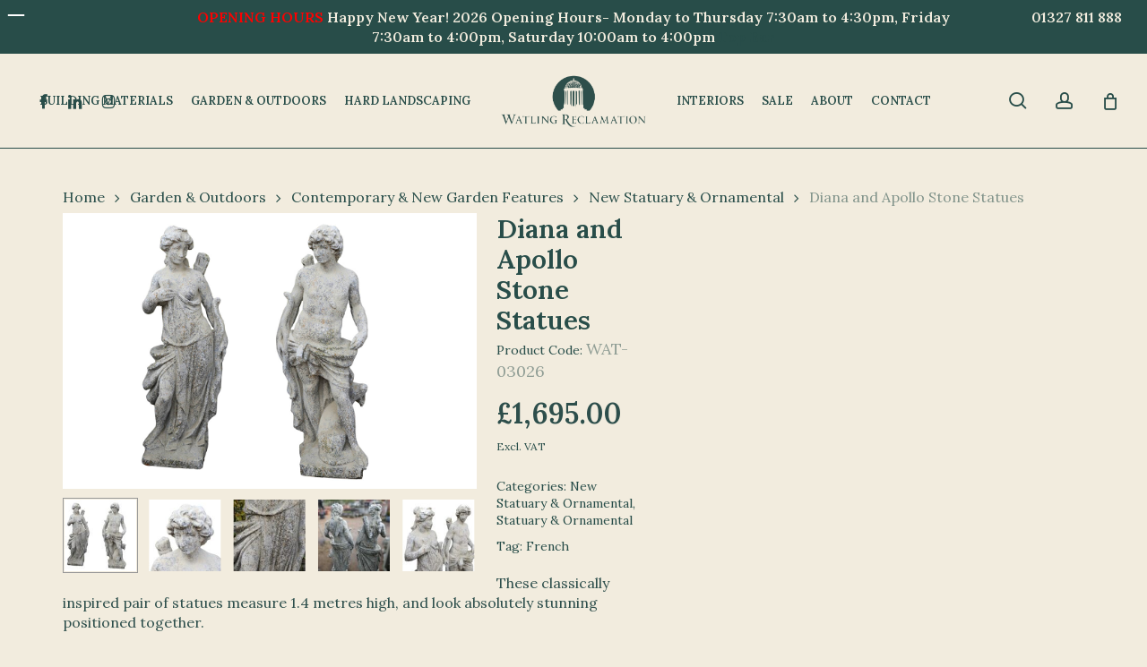

--- FILE ---
content_type: text/html; charset=UTF-8
request_url: https://watlingreclamation.co.uk/product/diana-and-apollo-pair-of-garden-statues/
body_size: 50308
content:
<!doctype html>
<html lang="en-GB" class="no-js">
<head>
    <!-- Canonical Tag Generator  -->  <link rel="canonical" href="https://watlingreclamation.co.uk"/>
	<meta charset="UTF-8">
	<meta name="viewport" content="width=device-width, initial-scale=1, maximum-scale=1, user-scalable=0" /><meta name='robots' content='index, follow, max-image-preview:large, max-snippet:-1, max-video-preview:-1' />
	<!-- Pixel Cat Facebook Pixel Code -->
	<script>
	!function(f,b,e,v,n,t,s){if(f.fbq)return;n=f.fbq=function(){n.callMethod?
	n.callMethod.apply(n,arguments):n.queue.push(arguments)};if(!f._fbq)f._fbq=n;
	n.push=n;n.loaded=!0;n.version='2.0';n.queue=[];t=b.createElement(e);t.async=!0;
	t.src=v;s=b.getElementsByTagName(e)[0];s.parentNode.insertBefore(t,s)}(window,
	document,'script','https://connect.facebook.net/en_US/fbevents.js' );
	fbq( 'init', '884996905618580' );	</script>
	<!-- DO NOT MODIFY -->
	<!-- End Facebook Pixel Code -->
	
<!-- Google Tag Manager by PYS -->
    <script data-cfasync="false" data-pagespeed-no-defer>
	    window.dataLayerPYS = window.dataLayerPYS || [];
	</script>
<!-- End Google Tag Manager by PYS -->
	<!-- This site is optimized with the Yoast SEO Premium plugin v26.7 (Yoast SEO v26.8) - https://yoast.com/product/yoast-seo-premium-wordpress/ -->
	<title>Diana and Apollo Stone Statues - Watling Reclamation</title>
	<meta name="description" content="Diana and Apollo stone Statues. The pair are Apollo, the god of light, and his twin sister Diana, the goddess of the countryside and hunters. " />
	<link rel="canonical" href="https://watlingreclamation.co.uk/product/diana-and-apollo-pair-of-garden-statues/" />
	<meta property="og:locale" content="en_GB" />
	<meta property="og:type" content="article" />
	<meta property="og:title" content="Diana and Apollo Stone Statues" />
	<meta property="og:description" content="These classically inspired pair of statues measure 1.4 metres high, and look absolutely stunning positioned together.  Apollo is the Olympian god of light, music and poetry and his twin sister Diana, is the goddess of the countryside and hunters.  These classic, elegant statues are made in France by a company that has an excellent reputation for their skillful production of reconstituted stone products. Each item is treated to give them an aged and patinated look that closely resembles antique products. We are delighted to stock a beautiful selection of their statuary and vases.  The stone is adorned with a stunning patina finish that adds an air of timeless beauty. Its weathered look gives an aura of sophistication, while its frost-proof construction ensures its resilience against the harshest of winters, making a perfect addition to any outdoor space.  Each stone statue measures approximately 105cm tall and stands on an approximately 34cm x 34cm base.   You can read our delivery terms and conditions here." />
	<meta property="og:url" content="https://watlingreclamation.co.uk/product/diana-and-apollo-pair-of-garden-statues/" />
	<meta property="og:site_name" content="Watling Reclamation" />
	<meta property="article:publisher" content="https://www.facebook.com/WatlingReclamation" />
	<meta property="article:modified_time" content="2025-10-20T14:26:59+00:00" />
	<meta property="og:image" content="http://watlingreclamation.co.uk/wp-content/uploads/2021/03/Diana-and-Apollo-Stone-Statues-1-WAT-03026.jpg" />
	<meta property="og:image:width" content="1200" />
	<meta property="og:image:height" content="800" />
	<meta property="og:image:type" content="image/jpeg" />
	<meta name="twitter:card" content="summary_large_image" />
	<meta name="twitter:label1" content="Estimated reading time" />
	<meta name="twitter:data1" content="2 minutes" />
	<script type="application/ld+json" class="yoast-schema-graph">{"@context":"https://schema.org","@graph":[{"@type":"WebPage","@id":"https://watlingreclamation.co.uk/product/diana-and-apollo-pair-of-garden-statues/","url":"https://watlingreclamation.co.uk/product/diana-and-apollo-pair-of-garden-statues/","name":"Diana and Apollo Stone Statues - Watling Reclamation","isPartOf":{"@id":"https://watlingreclamation.co.uk/#website"},"primaryImageOfPage":{"@id":"https://watlingreclamation.co.uk/product/diana-and-apollo-pair-of-garden-statues/#primaryimage"},"image":{"@id":"https://watlingreclamation.co.uk/product/diana-and-apollo-pair-of-garden-statues/#primaryimage"},"thumbnailUrl":"https://watlingreclamation.co.uk/wp-content/uploads/2021/03/Diana-and-Apollo-Stone-Statues-1-WAT-03026.jpg","datePublished":"2021-03-12T09:55:53+00:00","dateModified":"2025-10-20T14:26:59+00:00","description":"Diana and Apollo stone Statues. The pair are Apollo, the god of light, and his twin sister Diana, the goddess of the countryside and hunters. ","breadcrumb":{"@id":"https://watlingreclamation.co.uk/product/diana-and-apollo-pair-of-garden-statues/#breadcrumb"},"inLanguage":"en-GB","potentialAction":[{"@type":"ReadAction","target":["https://watlingreclamation.co.uk/product/diana-and-apollo-pair-of-garden-statues/"]}]},{"@type":"ImageObject","inLanguage":"en-GB","@id":"https://watlingreclamation.co.uk/product/diana-and-apollo-pair-of-garden-statues/#primaryimage","url":"https://watlingreclamation.co.uk/wp-content/uploads/2021/03/Diana-and-Apollo-Stone-Statues-1-WAT-03026.jpg","contentUrl":"https://watlingreclamation.co.uk/wp-content/uploads/2021/03/Diana-and-Apollo-Stone-Statues-1-WAT-03026.jpg","width":1200,"height":800,"caption":"Diana and Apollo Stone Statues 1 WAT-03026"},{"@type":"BreadcrumbList","@id":"https://watlingreclamation.co.uk/product/diana-and-apollo-pair-of-garden-statues/#breadcrumb","itemListElement":[{"@type":"ListItem","position":1,"name":"Home","item":"https://watlingreclamation.co.uk/"},{"@type":"ListItem","position":2,"name":"Products","item":"https://watlingreclamation.co.uk/products/"},{"@type":"ListItem","position":3,"name":"Diana and Apollo Stone Statues"}]},{"@type":"WebSite","@id":"https://watlingreclamation.co.uk/#website","url":"https://watlingreclamation.co.uk/","name":"Watling Reclamation","description":"Watling Reclamation","publisher":{"@id":"https://watlingreclamation.co.uk/#organization"},"potentialAction":[{"@type":"SearchAction","target":{"@type":"EntryPoint","urlTemplate":"https://watlingreclamation.co.uk/?s={search_term_string}"},"query-input":{"@type":"PropertyValueSpecification","valueRequired":true,"valueName":"search_term_string"}}],"inLanguage":"en-GB"},{"@type":"Organization","@id":"https://watlingreclamation.co.uk/#organization","name":"Watling Reclamation","url":"https://watlingreclamation.co.uk/","logo":{"@type":"ImageObject","inLanguage":"en-GB","@id":"https://watlingreclamation.co.uk/#/schema/logo/image/","url":"https://watlingreclamation.co.uk/wp-content/uploads/2020/09/logo.png","contentUrl":"https://watlingreclamation.co.uk/wp-content/uploads/2020/09/logo.png","width":256,"height":90,"caption":"Watling Reclamation"},"image":{"@id":"https://watlingreclamation.co.uk/#/schema/logo/image/"},"sameAs":["https://www.facebook.com/WatlingReclamation","https://www.instagram.com/watling_reclamation"]}]}</script>
	<!-- / Yoast SEO Premium plugin. -->


<script type='application/javascript'  id='pys-version-script'>console.log('PixelYourSite Free version 11.1.5.2');</script>
<link rel='dns-prefetch' href='//capi-automation.s3.us-east-2.amazonaws.com' />
<link rel='dns-prefetch' href='//fonts.googleapis.com' />
<link rel="alternate" type="application/rss+xml" title="Watling Reclamation &raquo; Feed" href="https://watlingreclamation.co.uk/feed/" />
<link rel="alternate" type="application/rss+xml" title="Watling Reclamation &raquo; Comments Feed" href="https://watlingreclamation.co.uk/comments/feed/" />
<link rel="alternate" title="oEmbed (JSON)" type="application/json+oembed" href="https://watlingreclamation.co.uk/wp-json/oembed/1.0/embed?url=https%3A%2F%2Fwatlingreclamation.co.uk%2Fproduct%2Fdiana-and-apollo-pair-of-garden-statues%2F" />
<link rel="alternate" title="oEmbed (XML)" type="text/xml+oembed" href="https://watlingreclamation.co.uk/wp-json/oembed/1.0/embed?url=https%3A%2F%2Fwatlingreclamation.co.uk%2Fproduct%2Fdiana-and-apollo-pair-of-garden-statues%2F&#038;format=xml" />
<style id='wp-img-auto-sizes-contain-inline-css' type='text/css'>
img:is([sizes=auto i],[sizes^="auto," i]){contain-intrinsic-size:3000px 1500px}
/*# sourceURL=wp-img-auto-sizes-contain-inline-css */
</style>
<link rel='stylesheet' id='wdp_cart-summary-css' href='https://watlingreclamation.co.uk/wp-content/plugins/advanced-dynamic-pricing-for-woocommerce/BaseVersion/assets/css/cart-summary.css?ver=4.10.5' type='text/css' media='all' />
<link rel='stylesheet' id='formidable-css' href='https://watlingreclamation.co.uk/wp-content/plugins/formidable/css/formidableforms.css?ver=1181210' type='text/css' media='all' />
<link rel='stylesheet' id='delivery-date-block-frontend-css' href='https://watlingreclamation.co.uk/wp-content/plugins/order-delivery-date-for-woocommerce/build/style-index.css?ver=ded14adcec7169e50367' type='text/css' media='1' />
<link rel='stylesheet' id='acoplw-style-css' href='https://watlingreclamation.co.uk/wp-content/plugins/aco-product-labels-for-woocommerce/includes/../assets/css/frontend.css?ver=1.5.13' type='text/css' media='all' />
<link rel='stylesheet' id='contact-form-7-css' href='https://watlingreclamation.co.uk/wp-content/plugins/contact-form-7/includes/css/styles.css?ver=6.1.4' type='text/css' media='all' />
<link rel='stylesheet' id='pisol-enquiry-quotation-woocommerce-css' href='https://watlingreclamation.co.uk/wp-content/plugins/enquiry-quotation-for-woocommerce-pro/public/css/pisol-enquiry-quotation-woocommerce-public.css?ver=1.7.6.9' type='text/css' media='all' />
<style id='pisol-enquiry-quotation-woocommerce-inline-css' type='text/css'>

			.add-to-enquiry-loop{
				background-color: #ee6443 !important;
				color: #ffffff !important;
			}
			.add-to-enquiry-single{
				background-color: #ee6443 !important;
				color: #ffffff !important;
			}
		
/*# sourceURL=pisol-enquiry-quotation-woocommerce-inline-css */
</style>
<link rel='stylesheet' id='photoswipe-css' href='https://watlingreclamation.co.uk/wp-content/plugins/woocommerce/assets/css/photoswipe/photoswipe.min.css?ver=10.4.3' type='text/css' media='all' />
<link rel='stylesheet' id='photoswipe-default-skin-css' href='https://watlingreclamation.co.uk/wp-content/plugins/woocommerce/assets/css/photoswipe/default-skin/default-skin.min.css?ver=10.4.3' type='text/css' media='all' />
<link rel='stylesheet' id='woocommerce-layout-css' href='https://watlingreclamation.co.uk/wp-content/plugins/woocommerce/assets/css/woocommerce-layout.css?ver=10.4.3' type='text/css' media='all' />
<link rel='stylesheet' id='woocommerce-smallscreen-css' href='https://watlingreclamation.co.uk/wp-content/plugins/woocommerce/assets/css/woocommerce-smallscreen.css?ver=10.4.3' type='text/css' media='only screen and (max-width: 768px)' />
<link rel='stylesheet' id='woocommerce-general-css' href='https://watlingreclamation.co.uk/wp-content/plugins/woocommerce/assets/css/woocommerce.css?ver=10.4.3' type='text/css' media='all' />
<style id='woocommerce-inline-inline-css' type='text/css'>
.woocommerce form .form-row .required { visibility: visible; }
/*# sourceURL=woocommerce-inline-inline-css */
</style>
<link rel='stylesheet' id='wp-review-slider-pro-public_combine-css' href='https://watlingreclamation.co.uk/wp-content/plugins/wp-google-places-review-slider/public/css/wprev-public_combine.css?ver=17.7' type='text/css' media='all' />
<link rel='stylesheet' id='font-awesome-css' href='https://watlingreclamation.co.uk/wp-content/themes/salient/css/font-awesome-legacy.min.css?ver=4.7.1' type='text/css' media='all' />
<link rel='stylesheet' id='salient-grid-system-css' href='https://watlingreclamation.co.uk/wp-content/themes/salient/css/build/grid-system.css?ver=17.0.6' type='text/css' media='all' />
<link rel='stylesheet' id='main-styles-css' href='https://watlingreclamation.co.uk/wp-content/themes/salient/css/build/style.css?ver=17.0.6' type='text/css' media='all' />
<link rel='stylesheet' id='nectar-header-layout-centered-logo-between-menu-css' href='https://watlingreclamation.co.uk/wp-content/themes/salient/css/build/header/header-layout-centered-logo-between-menu.css?ver=17.0.6' type='text/css' media='all' />
<link rel='stylesheet' id='nectar-cf7-css' href='https://watlingreclamation.co.uk/wp-content/themes/salient/css/build/third-party/cf7.css?ver=17.0.6' type='text/css' media='all' />
<link rel='stylesheet' id='nectar_default_font_open_sans-css' href='https://fonts.googleapis.com/css?family=Open+Sans%3A300%2C400%2C600%2C700&#038;subset=latin%2Clatin-ext' type='text/css' media='all' />
<link rel='stylesheet' id='responsive-css' href='https://watlingreclamation.co.uk/wp-content/themes/salient/css/build/responsive.css?ver=17.0.6' type='text/css' media='all' />
<link rel='stylesheet' id='nectar-product-style-text-on-hover-css' href='https://watlingreclamation.co.uk/wp-content/themes/salient/css/build/third-party/woocommerce/product-style-text-on-hover.css?ver=17.0.6' type='text/css' media='all' />
<link rel='stylesheet' id='woocommerce-css' href='https://watlingreclamation.co.uk/wp-content/themes/salient/css/build/woocommerce.css?ver=17.0.6' type='text/css' media='all' />
<link rel='stylesheet' id='nectar-woocommerce-single-css' href='https://watlingreclamation.co.uk/wp-content/themes/salient/css/build/third-party/woocommerce/product-single.css?ver=17.0.6' type='text/css' media='all' />
<link rel='stylesheet' id='skin-material-css' href='https://watlingreclamation.co.uk/wp-content/themes/salient/css/build/skin-material.css?ver=17.0.6' type='text/css' media='all' />
<link rel='stylesheet' id='salient-wp-menu-dynamic-css' href='https://watlingreclamation.co.uk/wp-content/uploads/salient/menu-dynamic.css?ver=98068' type='text/css' media='all' />
<link rel='stylesheet' id='dynamic-css-css' href='https://watlingreclamation.co.uk/wp-content/themes/salient/css/salient-dynamic-styles.css?ver=33805' type='text/css' media='all' />
<style id='dynamic-css-inline-css' type='text/css'>
:root{--before_secondary_header_height:0;}#header-space:not(.calculated){margin-bottom:var(--before_secondary_header_height);}@media only screen and (min-width:1000px){body #ajax-content-wrap.no-scroll{min-height:calc(100vh - 105px);height:calc(100vh - 105px)!important;}}@media only screen and (min-width:1000px){#page-header-wrap.fullscreen-header,#page-header-wrap.fullscreen-header #page-header-bg,html:not(.nectar-box-roll-loaded) .nectar-box-roll > #page-header-bg.fullscreen-header,.nectar_fullscreen_zoom_recent_projects,#nectar_fullscreen_rows:not(.afterLoaded) > div{height:calc(100vh - 104px);}.wpb_row.vc_row-o-full-height.top-level,.wpb_row.vc_row-o-full-height.top-level > .col.span_12{min-height:calc(100vh - 104px);}html:not(.nectar-box-roll-loaded) .nectar-box-roll > #page-header-bg.fullscreen-header{top:105px;}.nectar-slider-wrap[data-fullscreen="true"]:not(.loaded),.nectar-slider-wrap[data-fullscreen="true"]:not(.loaded) .swiper-container{height:calc(100vh - 103px)!important;}.admin-bar .nectar-slider-wrap[data-fullscreen="true"]:not(.loaded),.admin-bar .nectar-slider-wrap[data-fullscreen="true"]:not(.loaded) .swiper-container{height:calc(100vh - 103px - 32px)!important;}}.admin-bar[class*="page-template-template-no-header"] .wpb_row.vc_row-o-full-height.top-level,.admin-bar[class*="page-template-template-no-header"] .wpb_row.vc_row-o-full-height.top-level > .col.span_12{min-height:calc(100vh - 32px);}body[class*="page-template-template-no-header"] .wpb_row.vc_row-o-full-height.top-level,body[class*="page-template-template-no-header"] .wpb_row.vc_row-o-full-height.top-level > .col.span_12{min-height:100vh;}@media only screen and (max-width:999px){.using-mobile-browser #nectar_fullscreen_rows:not(.afterLoaded):not([data-mobile-disable="on"]) > div{height:calc(100vh - 126px);}.using-mobile-browser .wpb_row.vc_row-o-full-height.top-level,.using-mobile-browser .wpb_row.vc_row-o-full-height.top-level > .col.span_12,[data-permanent-transparent="1"].using-mobile-browser .wpb_row.vc_row-o-full-height.top-level,[data-permanent-transparent="1"].using-mobile-browser .wpb_row.vc_row-o-full-height.top-level > .col.span_12{min-height:calc(100vh - 126px);}html:not(.nectar-box-roll-loaded) .nectar-box-roll > #page-header-bg.fullscreen-header,.nectar_fullscreen_zoom_recent_projects,.nectar-slider-wrap[data-fullscreen="true"]:not(.loaded),.nectar-slider-wrap[data-fullscreen="true"]:not(.loaded) .swiper-container,#nectar_fullscreen_rows:not(.afterLoaded):not([data-mobile-disable="on"]) > div{height:calc(100vh - 73px);}.wpb_row.vc_row-o-full-height.top-level,.wpb_row.vc_row-o-full-height.top-level > .col.span_12{min-height:calc(100vh - 73px);}body[data-transparent-header="false"] #ajax-content-wrap.no-scroll{min-height:calc(100vh - 73px);height:calc(100vh - 73px);}}.post-type-archive-product.woocommerce .container-wrap,.tax-product_cat.woocommerce .container-wrap{background-color:#f2ecde;}.woocommerce.single-product #single-meta{position:relative!important;top:0!important;margin:0;left:8px;height:auto;}.woocommerce.single-product #single-meta:after{display:block;content:" ";clear:both;height:1px;}.woocommerce ul.products li.product.material,.woocommerce-page ul.products li.product.material{background-color:#ffffff;}.woocommerce ul.products li.product.minimal .product-wrap,.woocommerce ul.products li.product.minimal .background-color-expand,.woocommerce-page ul.products li.product.minimal .product-wrap,.woocommerce-page ul.products li.product.minimal .background-color-expand{background-color:#ffffff;}.screen-reader-text,.nectar-skip-to-content:not(:focus){border:0;clip:rect(1px,1px,1px,1px);clip-path:inset(50%);height:1px;margin:-1px;overflow:hidden;padding:0;position:absolute!important;width:1px;word-wrap:normal!important;}.row .col img:not([srcset]){width:auto;}.row .col img.img-with-animation.nectar-lazy:not([srcset]){width:100%;}
a.wp-block-button__link.has-black-color.has-text-color.has-background.has-link-color.wp-element-button {
    color:#000 !important;
}

a.button.pi-custom-button.add-to-enquiry.add-to-enquiry-loop.pi-in-stock {
    display:none;
}

/* Hide Category label on blog feed */

body .blog-recent[data-style*=classic_enhanced] .has-post-thumbnail .meta-category a {
    z-index: 320;
    display: none;
}

/* Make Van emoji on products smaller */

img.emoji {
    max-width: 20px;
}

/* Remove duplicate CTA on single product */ 
div.nectar-global-section.nectar_woocommerce_after_single_product_summary {
    display:none;
}

/* Add margin top to category description */ 
div.term-description {
    margin-top:30px;
}

/* Dropdown menu width */ 
.sf-menu>li ul {
    width: 22em;
}

/* Mailchimp form in footer */ 
span.FNAME-label {
    color:#fff;
}

span.EMAIL-label {
    color:#fff;
}

span.68432c253d-label.checkbox-parent-label {
    color:#fff;
}

label.yikes-easy-mc-checkbox-label {
    color:#fff;
}

a.post-edit-link {
    display:none;
}

/* Google reviews image size homepage */ 
img.wprevpro_t1_IMG_4 {
    max-width:25px;
    display:none;
}

.wprevpro_t1_SPAN_5 {
    padding: 8px 0 0;
    font-weight: 600;
}

span.meta-category {
    display:none;
}

.add-to-enquiry-single {
    background-color: #284d49 !important;
    color: #ffffff !important;
    max-width:28%;
    padding-top:20px;
    font-family:'lora';
}


.nectar-quick-view-box a.button, .woocommerce #content input.button, .woocommerce #respond input#submit, .woocommerce a.button, .woocommerce button.button, .woocommerce input.button, .woocommerce-page #content input.button, .woocommerce-page #respond input#submit, .woocommerce-page a.button, .woocommerce-page button.button, .woocommerce-page input.button {
    padding: 20px 10px;
}


.material.woocommerce-page[data-form-style=default] input#coupon_code, input[type=date], input[type=email], input[type=number], input[type=password], input[type=search], input[type=tel], input[type=text], input[type=url], select, textarea {
    background-color: #fff;
}

#footer-outer #footer-widgets .widget h4, #footer-outer .col .widget_recent_entries span, #footer-outer .col .recent_posts_extra_widget .post-widget-text span {
    color: #f2ecde !important;
}

#footer-outer .widget h4 {
    color: #777;
    font-size: 16px;
    font-weight: 800;
    margin-bottom: 20px;
    text-transform: uppercase;
}

/* Product archives display CSS */

span.dimensions {
    font-size:12px!important;
    max-width: 70%;
    text-align: center!important;
}

.woocommerce ul.products[data-product-style]:not([data-n-desktop-columns=default]) li.product, .woocommerce ul.products[data-product-style]:not([data-n-desktop-small-columns=default]) li.product, .woocommerce ul.products[data-product-style]:not([data-n-phone-columns=default]) li.product, .woocommerce ul.products[data-product-style]:not([data-n-tablet-columns=default]) li.product {
    float: none !important;
    clear: none !important;
    background-color: none;
    padding-bottom: 20px;
    display: flex; 
    flex-direction: column; 
    align-items: center;
}

/* remove add to cart button on archives */
html .woocommerce ul.products .text_on_hover.product .add_to_cart_button {
    display: none;
    margin-bottom:0px;
}

.woocommerce .classic .product-wrap a.button, .woocommerce ul.products li.product.classic .button {
    min-height: 40px;
    margin: 0;
    margin-top: auto;
    transition: opacity .45s cubic-bezier(.25,1,.33,1);
}

@media only screen and (min-width: 1px) and (max-width: 999px){
    .woocommerce .products.related .product, .woocommerce .products.upsells .product, .woocommerce .related ul li.product, .woocommerce .related ul.products li.product, .woocommerce .upsells.products ul li.product, .woocommerce .upsells.products ul.products li.product, .woocommerce ul.products[class*=columns-] li.product, .woocommerce-page .related ul li.product, .woocommerce-page .related ul.products li.product, .woocommerce-page .upsells.products ul li.product, .woocommerce-page .upsells.products ul.products li.product, .woocommerce-page.columns-3 ul.products li.product, .woocommerce.columns-3 ul.products li.product, body .woocommerce ul.products li.product, body .woocommerce-page ul.products li.product, body.woocommerce .span_9 ul.products li.product, body.woocommerce ul.products li.product, body.woocommerce-page .span_9 ul.products li.product, body.woocommerce-page ul.products li.product {
        /*width: 100%;*/
        /*margin: 0 4% 25px 0;*/
    }
}

ul.products li.product .woocommerce-loop-product__title {
    line-height: 23px;
    font-size: 18px;
    margin-top: 10px;
    margin-left: 20px;
    margin-right: 20px;
    text-align: center;
}

.nectar-slide-in-cart.style_slide_in_click .widget_shopping_cart a.button {
    color: #fff;
}

body:not(.ascend) .actions .coupon .button {
    color: #fff;
}

div.product .woocommerce-tabs .full-width-content[data-tab-style*=fullwidth] ul.tabs {
    text-align: center;
    margin: 10px 0 20px 0;
}

.woocommerce div.product .entry-summary .stock {
    color: #284d49;
    font-weight: 800;
    font-size: 18px;
}

.product_meta .sku_wrapper {
    font-weight: 800;
    font-size: 18px;
}

.woocommerce #content div.product .woocommerce-tabs, .woocommerce div.product .woocommerce-tabs, .woocommerce-page #content div.product .woocommerce-tabs, .woocommerce-page div.product .woocommerce-tabs {
    clear: both;
    border-top: 1px solid;
    padding-top: 20px;
}

p.stock.out-of-stock {
    color: #fff;
    font-weight: 800;
    font-size: 18px;
    background-color: #284d49;
}

body:not(.woocommerce-cart) .main-content table tr:nth-child(2n+1) {
    background-color: #f4f1e0;
}

body:not(.woocommerce-cart) .main-content table {
background-color: #f4f1e0;
}

div.woocommerce-product-details__short-description:after {
  width:100%;
  height:100%;
  position:absolute;
  content:"✓   UK wide delivery - Collect from Watling Reclamation Yard";
  z-index:-2;
  font-weight:bold;
}
div.woocommerce-product-details__short-description:after {
  position:relative;
  display: block;
  z-index:30;
  
}

.woocommerce.single div.product form.cart {
    margin-top: 30px;
}

button.yikes-easy-mc-submit-button.yikes-easy-mc-submit-button-1.btn.btn-primary.admin-logged-in {
    border: 1px solid #fff;
}

/* remove hover over product ad to cart button */
.woocommerce .classic .product-wrap a.add_to_cart_button {
    visibility: hidden !important;
}

/*
@media only screen and (min-width: 1px) and (max-width: 999px) {
    .woocommerce .classic .product-wrap a.button, .woocommerce ul.products li.product.classic .button {
    width: 90% !important;
}
*/


/* make ex VAT text on hover smaller */
small.woocommerce-price-suffix {
    font-size:12px;!important
}

span.sku_wrapper {
    display:none;
}

.single-product .posted_in {
    display:none;!important;
}

.woocommerce div.product .summary p.price {
    padding-bottom: 0em;
}



/* Old Theme Main CSS */

.vat, .priceExcl {
	display: none !important;
}

.woocommerce ul.products li.product .woocommerce-loop-category__title, .woocommerce ul.products li.product .woocommerce-loop-product__title, .woocommerce ul.products li.product h3 {
    padding:4%;
    font-weight:500;
}

div.bg-overlay {
    opacity: 0.1;
    background-color:#000;
}

/* Old Theme woocommerce CSS */


.woocommerce div.product .out-of-stock{
    background: #9a9a9a;
    color: #fff;
    display: block;
    padding: 15px 25px;
    clear: both;
    text-align: center;
}
.qty-label{
    position: absolute;
    top:0;
    left: 0;
    background: #858585;
    color: #fff;
    padding: 8px 15px;
    font-size: 12px;
    line-height: 12px;
    transform: translate(0,-100%);
    z-index: 2;
}
.woocommerce #respond input#submit.alt, .woocommerce a.button.alt, .woocommerce button.button.alt, .woocommerce input.button.alt{
    background: #2D4E4B;
    text-transform: uppercase;
    letter-spacing: 2px;
    color: #F2ECDF;
    font-size: 20px;
    line-height: 1.3em;
    transition: opacity .45s cubic-bezier(.25,1,.33,1);
}
.woocommerce #respond input#submit.alt:hover, .woocommerce a.button.alt:hover, .woocommerce button.button.alt:hover, .woocommerce input.button.alt:hover{
    background: #000;
    color: #F2ECDF;
    transition: opacity .45s cubic-bezier(.25,1,.33,1);
}
.woocommerce-info{
    border-color: #2D4E4B;
}
.woocommerce-error, .woocommerce-info, .woocommerce-message{
    background-color: #FFFCF5;
}
/*----------------------------------*/
.wp-block-columns.category-tiles{
    display: flex;
    flex-wrap: wrap;
    margin-left: -15px;
    position: relative;
    margin-right: -15px;
}
.wp-block-columns.category-tiles h2{
    pointer-events: none;
}
.wp-block-columns.category-tiles .wc-block-featured-category{
    background: #000;
}
.wp-block-columns.category-tiles .wc-block-featured-category .wp-block-button__link{
    color: #fff!important;
}
.wp-block-columns.category-tiles .wc-block-featured-category .wp-block-button__link:after{
    background: rgba(255,255,255,0.1)!important;
}
.cat-link-bck{
    position: absolute;
    top:0;
    left: 0;
    width: 100%;
    height: 100%;
    z-index: 1;
}
.wc-block-featured-category.has-background-dim:before {
    transition: all 0.3s;
    pointer-events: none;
}
.wc-block-featured-category.has-background-dim:hover:before{
    opacity: 0.6;
}

.wp-block-columns.category-tiles>div{
    width: 33.333%;
    flex-basis: 33.33%;
    padding: 15px;
    margin: 0;
    flex-grow: 0;
}
.wc-block-grid__product{
    background: #FFFCF5;
    border-color: #F2ECDF;
}
.wc-block-grid__product .wp-block-button a{
    color: #2D4E4B;
} 
.wc-block-grid__product .wp-block-button a:after{
    background: #F2ECDF;
}
.wc-block-grid__product .wc-block-grid__product-title{
    font-size: 14px;
    line-height: 20px;
    color: #2D4E4B;
    font-weight: 400;
    text-align: center;
    padding: 0 10px;
    min-height: 40px;
    margin: 20px 0;
}
.wc-block-grid__product-onsale{
    position: absolute;
    top: 10px;
    padding: 10px;
    min-height: 1px;
    min-width: 1px;
    left: 0;
    border-radius: 0;
    font-size: 14px;
    line-height: 14px;
    font-style: normal;
    font-weight: 500;
    z-index: 5;
    color: #F2ECDF;
    background: #2D4E4B;
}
/*----------*/
.sales_unit{
    display: inline-block;
    vertical-align: bottom;
    padding-top: 30px;
    border-left: 1px solid #858585;
    margin: 0 0 25px 20px;
    padding: 20px 0 0 15px;
    color:#858585;
}

.sku{
    font-size: 18px;
    color: #2D4E4B;
    opacity: 0.5;
}

/*------------page-------------*/
.banner{
    position: relative;
    width: 100%;
    background-size: cover!important;
    padding-bottom: 45%;
    margin-bottom: 50px;
}

/*-------------------------*/

.woocommerce-cart table.cart td.actions .coupon .input-text{
    width: 140px;
    background: transparent;
    border:1px solid rgba(45,78,75,0.10);
    outline: none!important;
    border-radius: 0;
    background: #FFFCF5;
    color: #2D4E4B;
    font-size: 14px;
    font-family: "Lora";
    font-weight: 400;
    height: 36px;
    padding: 0 8px;
}
.pi-btn.pi-btn-primary{
    background: #2D4E4B;
    color: #F2ECDF;
    border:2px solid #2D4E4B;
    border-radius: 0;
    font-size: 20px;
    line-height: 24px;
    padding: 20px 30px;
    text-transform: uppercase;
    letter-spacing: 2px;
    font-family: 'Lora';
    font-weight: 500;
    box-shadow: none!important;
    outline: none!important;
    transition: all 0.3s;
}
.pi-btn.pi-btn-primary:hover{
    background: #000;
}
.nav-next a,
.nav-previous a,
.woocommerce a.button,
.woocommerce button.button{
    background: transparent;
    color: #2D4E4B;
    border:2px solid #2D4E4B;
    border-radius: 0;
    font-size: 14px;
    line-height: 16px;
    padding: 8px 20px;
    text-transform: uppercase;
    letter-spacing: 2px;
    font-family: 'Lora';
    font-weight: 500;
    transition: all 0.3s;
    transition: opacity .45s cubic-bezier(.25,1,.33,1);
}
.grecaptcha-badge{
    opacity: 0;
    visibility: hidden;
}
.nav-next a:hover,
.nav-previous a:hover,
.woocommerce a.button:hover,
.woocommerce button.button:hover{
    background: #2D4E4B;
    color: #F2ECDF;
}
.woocommerce-product-details__short-description p,
.std p{
    font-size: 18px;
    line-height: 27px;
    color: #2D4E4B;
    font-weight: 400;
    margin: 0 0 0px 0;
}
.page-id-154 .std table tr td{
    border:3px solid #F2ECDF;
    background: #FFFCF5;
    padding: 8px;
    font-size: 14px;
    line-height: 20px;
}
.std ul li,
.std ol li{
    font-size: 18px;
    line-height: 27px;
    color: #2D4E4B;
    font-weight: 400;
}
.std h1{
    font-size: 60px;
    line-height: 72px;
    color: #2D4E4B;
    font-weight: 500;
    letter-spacing: 3px;
    margin: 0 0 40px 0;
}
.wpcf7-not-valid-tip{
    position: absolute;
    pointer-events: none;
    top:0;
    right: 8px;
    font-size: 12px;
}
.payment-logos{
    background: #2D4E4B;
    text-align: center;
}
.payment-logos i{
    display: inline-block;
    font-size: 22px;
    opacity: 0.5;
    padding: 4px 2px;
    color: #FFFCF5;

}
.std h2{
    font-size: 30px;
    line-height: 42px;
    color: #2D4E4B;
    font-weight: 700;
    margin: 0 0 20px 0;
}
.std h3{
    font-size: 26px;
    line-height: 32px;
    color: #2D4E4B;
    font-weight: 700;
    margin: 0 0 20px 0;
}
.std h4{
    font-size: 22px;
    line-height: 29px;
    color: #2D4E4B;
    font-weight: 700;
    margin: 0 0 20px 0;
}
.std h5{
    font-size: 18px;
    line-height: 27px;
    color: #2D4E4B;
    font-weight: 700;
    margin: 0 0 20px 0;
}
.std a{
    color: #40847E;
    font-weight: 700;
}
.std a:hover{
    color: #2D4E4B;
}
.std h6{
    font-size: 14px;
    line-height: 20px;
    color: #2D4E4B;
    font-weight: 700;
    margin: 0 0 20px 0;
}
label{
    font-size: 16px;
    line-height: 22px;
    font-weight: 700;
    color: #2D4E4B;
    letter-spacing: 2px;
    margin:0 0 4px 0;
}
/*-------------------*/


.woocommerce-menu ul li.quote-icon a,
.woocommerce-menu ul li.search-icon a,
.woocommerce-menu ul li.user-icon:not(#wpmenucartli) a{
    font-size: 0;
}
.woocommerce-menu ul li.quote-icon a:before{
    content: "";
    font-family: FontAwesome;
    font-size: 16px;
}
.woocommerce-menu ul li.search-icon a:before{
    content: "";
    font-family: FontAwesome;
    font-size: 16px;
}
.woocommerce-menu ul li.search-icon a.active:before{
    content: "";
}
.woocommerce-menu ul li.user-icon:not(#wpmenucartli) a:before{
    content: "";
    font-family: FontAwesome;
    font-size: 16px;
}

.contact-links a{
    transition: all 0.4s;
    color: #2D4E4B;
    font-size: 14px;
    line-height: 16px;
    letter-spacing: 2px;
}

.contact-links a:hover{
    color: #000;
}
.contact-links a i{
    font-size: 16px;
    display: inline-block;
    vertical-align: middle;
}


/**/

.product-tile .meta-size + .price{
    margin-top: 45px;
    display: block;
}


.woocommerce p.stars a::before,
.woocommerce .star-rating::before{
    color: #e5ce30;
}

/**/
.size-checker{
    margin-bottom: 20px;
    display: flex;
    flex-wrap: wrap;
    align-items: center;
    justify-content: space-between;
}
.size-checker .content{
    display: flex;
}
.metric-inch-switcher{
    display: flex;

    margin: 5px 0;
    position: relative;
    white-space: nowrap;
    border-radius: 8px;

}
.metric-inch-switcher:before{
    content: "";
    position: absolute;
    top:-4px;
    left: 50%;
    width: 30px;
    height: 30px;
    border-radius: 50%;
    z-index: 2;
    border:4px solid #2D4E4B;
    transform: translate(-50%,0);
    background: #F2ECDF;
}
.metric-inch-switcher i{
    font-size: 14px;
    line-height: 14px;
    font-style: normal;
    padding: 4px 8px;
    width: 70px;
    cursor: pointer;
    position: relative;
    text-align: center;
    border-radius: 8px;
    border:1px solid #2D4E4B;
}
.size-checker .content>span{
    display: none;
}
.size-checker .content>span.active{
    display: block;
}
.metric-inch-switcher i.active{
    background: #2D4E4B;
    color: #fff;
}
.metric-inch-switcher i.metric{
    padding-right: 20px;

}
.metric-inch-switcher i.inch{
    padding-left: 20px;
}
.metric-inch-switcher:before{

}
.specialist{
    background: #2D4E4B;
    display: flex;
    align-items: center;
    width: 100%;
}

.specialist h6{
    color: #F2ECDF;
    font-size: 22px;
    font-weight: 400;
    line-height: 1.2em;
    margin: 0 0 10px 0;
}

.specialist .content{
    text-align: center;
}
.specialist p{
    color: #F2ECDF;
    font-size: 40px;
    font-weight: 400;
    line-height: 1.2em;
    margin: 0;
}
.specialist p a{
    color: #F2ECDF;
}
.specialist p a:hover{
    color: #fff;
}

/*-----------------------------------------*/
.product_meta .sku_wrapper{
    display: none;
}

#add_payment_method #payment, .woocommerce-cart #payment, .woocommerce-checkout #payment{
    background: #FFFCF5;
}
.order-total bdi{
    font-size: 28px;
}


/*---------------------------------------------------*/
.std .wp-block-columns{
    padding-bottom: 90px;
}

.chevron-container i{
    font-size: 7px;
    font-style: normal;
    position: absolute;
    top:0;
    left: 0;
    text-transform: uppercase;
    letter-spacing: 1px;
    width: 100%;
    line-height: 9px;
    color: #2B2E33;
    text-align: center;
}
.chevron-container {
    position:absolute;
    bottom: 2.5vw;
    left: 50%;
    width: 34px;
    height: 40px;
    z-index: 3;
    cursor: pointer;
    transform: translate(-50%,50%);
}
.chevron-container:hover{
    opacity: 0.7;
}
.chevron-container>span{
    font-size: 24px;
    font-weight: 400;
    left: 3px;
    font-family: 'Lora';
    color: #2D4E4B;
    -ms-transform: rotate(90deg); /* IE 9 */
    transform: rotate(90deg);
    position: absolute;
    top:5px;
    transform-origin: center center;
}
.chevron-container:hover>span{
    color: #000;
}
input[type="submit"].cwgstock_button{
    background: #2D4E4B;
    font-size: 14px;
    line-height: 18px;
    letter-spacing: 2px;
    border:none!important;
    color: #fff;
    box-shadow: none!important;
    padding: 22px 12px 22px 12px;
    transition: all 0.3s;
    text-shadow:none;
    font-family: 'Lora';
    font-weight: 500;
}
input[type="submit"].cwgstock_button:hover{
    background: #000;
}

.wc-block-grid__product-add-to-cart.wp-block-button .wp-block-button__link,
.btn.btn-primary,
.add-to-enquiry,
.woocommerce .product-tile  a.button,
.woocommerce button.button.single_add_to_cart_button,
.woocommerce a.button.add_to_cart_button,
.wp-block-button__link,
.btn.btn-default{
    color: #fff!important;
    font-size: 14px;
    line-height: 18px;
    letter-spacing: 2px;
    text-transform: uppercase;
    padding: 22px 50px 22px 22px;
    font-weight: 400;
    border:none!important;
    background-color:#284d49;
    box-shadow: none;
    position: relative;
    background: transparent;
    z-index: 1;
    white-space: nowrap;
    outline: none!important;
    text-shadow:none;
    font-family: 'Lora';
}

.woocommerce .classic .product-wrap a.button, .woocommerce ul.products li.product.classic .button {
    width: 70% !important;
}

.woocommerce .add-to-enquiry{
    width: auto!important;
    margin: 0!important;
    padding: 22px 50px 22px 10!important;
    display: inline-block!important;
    line-height: 38px!important;
    background-color:#284d49;!important;
    float: right;
}
.pisol-view-cart,
.woocommerce a.added_to_cart{
    position: absolute;
    bottom: 0;
    width: 100%;
    left:0;
    background: #2D4E4B;
    color: #F2ECDF;
    font-size: 12px;
    line-height: 20px;
    height: 20px;
    transition: all 0.3s;
    z-index: 6;
    text-transform: uppercase;
    letter-spacing: 3px;
    text-align: center;
    padding: 0;
}
.pisol-view-cart{
    clear: both;
    display: block;
    margin-top: 30px;
}
.pisol-view-cart:hover,
.product-tile .woocommerce a.button:hover,
.woocommerce a.added_to_cart:hover{
    background: #000;
    color: #fff;
}

/*
.btn.btn-primary:after,
.add-to-enquiry:after,
.woocommerce .product-tile  a.button:after,
.woocommerce button.button.single_add_to_cart_button:after,
.woocommerce a.button.add_to_cart_button:after,
.wp-block-button__link:after,
.btn.btn-default:after{
    content: "⟶";
    width: 60px;
    height: 60px;
    font-size: 20px;
    background: #FFFCF5;
    position: absolute;
    right: 0;
    top:0;
    z-index: -1;
    transition: all 0.3s;
    border-radius: 50%;
    line-height: 60px;
    text-align: center;
    display: block;
}

.woocommerce button.button.single_add_to_cart_button:hover{
    background: transparent;
}

*/

/*
.woocommerce button.button.single_add_to_cart_button:after,
.woocommerce a.button.add_to_cart_button:after{
    content: '+';
    line-height: 35px;
    font-size: 25px;
    font-family: WooCommerce;
}

.woocommerce .product-tile  a.button:after,
.woocommerce a.button.add_to_cart_button:after{
    background: #F2ECDF;
}
.woocommerce button.button.loading::after{
    top:0;
    right: 0;
}
.btn.btn-primary:hover:after,
.add-to-enquiry:hover:after,
.woocommerce .product-tile  a.button:hover:after,
.woocommerce button.button.single_add_to_cart_button:hover:after,
.woocommerce a.button.add_to_cart_button:hover:after,
.wp-block-button__link:hover:after,
.btn.btn-default:hover:after{
    right: -10px
}

*/

.link{
    font-size: 14px;
    font-weight: 700;
    position: absolute;
    bottom: 0;
    right: 15px;
    color: #2D4E4B;
    z-index: 3;
}
.link:hover{
    color: #000;
}
.btn.btn-secondary{
    display: inline-block;
    padding: 12px 20px;
    font-size: 14px;
    font-weight: 400;
    font-family: 'Lora';
    text-transform: uppercase;
    background: #2D4E4B;
    color: #fff;
    transition: all 0.3s;
    border-radius: 0;
    letter-spacing: 1px;
}
.btn.btn-secondary:hover{
    background: #000;
}
/*-----------------------*/

.product-tile .button{
    margin-right: 8px;
}
.ask-for-quote{
    margin-top: 10px;
    float: right;
}
.single-product .entry-summary .price{
    display: inline-block;
}
.prices{ 
    text-align: center;
    padding: 20px 0;
}
.product-tile .prices span.vat,
.product-tile .price span.vat{
    font-size: 9px;
    white-space: nowrap;
}
.price span.vat{
    color: #2D4E4B;
    font-size: 70%;
}
.wc-block-grid__product-price.price .woocommerce-Price-amount,
.price bdi,
.prices bdi{
    font-size: 16px;
    font-weight: 700;
    color: #2D4E4B;
    background: transparent;
}
.single-product .entry-summary .price bdi{
    font-size: 36px;
}
.single-product .price{
    margin-bottom: 20px;
}

#yikes-mailchimp-container-1{
    max-width: 400px
}
.prices del bdi,
.prices del bdi{
    font-weight: 400;
    font-size: 14px;
}

.priceExcl{
    display: none;
    font-size: 20px;
    color: #2B2E33;
    font-weight: 400;
    opacity: 0.5;
}
body.home .priceExcl,
body.page-id-1879 .priceExcl,
body.archive .priceExcl,
body.single-product .summary.entry-summary .priceExcl{
    display: block;
}
body.home .priceExcl,
body.page-id-1879 .priceExcl,
body.archive .priceExcl{
    font-size: 11px;
}
.deliery-info{
    display: inline-block;
    float: left;
    font-size: 14px;
    line-height: 20px;
    padding: 20px 0 20px 35px;
    position: relative;
    color: #2D4E4B;
}
.deliery-info i{
    width: 30px;
    position: absolute;
    top:50%;
    transform: translate(0,-50%);
    left: 0;
    font-size: 12px;
    color: #2D4E4B;
    height: 30px;
    display: inline-block;
    line-height: 30px;
    background: #FFFCF5;
    text-align: center;
    border-radius: 50%;
}
.woocommerce div.product form.cart{
    text-align: right;
}
.woocommerce div.product form.cart .button,
.woocommerce div.product form.cart div.quantity{
    float: none;
    display: inline-block;
}
/*------------------------product--------------*/


.woocommerce div.product div.images .flex-control-thumbs li.active:before{
    content: "✓";
    font-size: 10px;
    width: 20px;
    height: 20px;
    position: absolute;
    top:2px;
    right: 2px;
    text-align: center;
    line-height: 20px;
    color: #2D4E4B;
    z-index: 1;
    border-radius: 50%;
    background: #fff;
}



.woocommerce .quantity .qty{
    height: 60px;
    width: 60px;
    outline: none!important;
    background: #FFFCF5;
    border:1px solid rgba(45,78,75,0.10);
}

/*-------------------------------------------------*/

.woocommerce div.product div.images .flex-control-thumbs li img:not(.flex-active){
    filter: grayscale(90%);
}
.woocommerce div.product div.images .flex-control-thumbs li img.flex-active{
    border-bottom: 3px solid #2D4E4B;
}
/*-----------------category-grid---------------------*/

.pi-message,
textarea.pi-form-control,
textarea.wpcf7-form-control,
.woocommerce form .form-row textarea{
    width: 100%;
    background: transparent;
    border:1px solid rgba(45,78,75,0.10);
    outline: none!important;
    border-radius: 0;
    color: #2D4E4B;
    font-size: 14px;
    font-family: "Lora";
    font-weight: 400;
    height: 172px;
    padding: 8px;
    background: #FFFCF5;
}
.yikes-easy-mc-form input[type=email]{
    background: #FFFCF5!important;
    border:1px solid rgba(45,78,75,0.10)!important;
}
.woocommerce form .form-row label{
    font-weight: 700;
    color: #2D4E4B;
    margin: 0;
}
.woocommerce #payment #place_order, .woocommerce-page #payment #place_order{
    padding: 20px 30px;
    font-size: 20px;
}
.cwginstock-panel-body input[type=text], .cwginstock-panel-body input[type=email],
.woocommerce-input-wrapper strong,
input.pi-form-control,
.select2-container .select2-selection--single .select2-selection__rendered,
.woocommerce form .form-row input.input-text,
input.wpcf7-form-control{
    width: 100%;
    background: transparent;
    border:1px solid rgba(45,78,75,0.10);
    outline: none!important;
    border-radius: 0;
    background: #FFFCF5;
    color: #2D4E4B;
    font-size: 14px;
    font-family: "Lora";
    font-weight: 400;
    height: 34px;
    padding: 0 8px;
}
.cwginstock-panel-body input[type=text], .cwginstock-panel-body input[type=email]{
    background: #fff;
}
.woocommerce-input-wrapper strong{
    display: block;
    background: #f7f7f7;
}

.product-tile .btn.btn-default:after{
    background:#F2ECDF;
}
.product-tile a.woocommerce-LoopProduct-link h2,
.product-tile a.title{
    display: flex;
    height: 65px;
    align-items: center;
    margin: 0;
}
body.home .product-tile a.title{
    width: 100%;
    justify-content: center;
}
.product-tile .content{
    background: #FFFCF5;
    padding: 25px;
    position: relative;
}
.product-tile a.woocommerce-LoopProduct-link h2,
.product-tile .title h3{
    margin: 0;
    font-size: 16px;
    line-height: 25px;
    color: #2D4E4B;
    font-weight: 400;
    text-align: center;
    padding: 0;
}
.product-tile>.woocommerce-LoopProduct-link.woocommerce-loop-product__link{
    width: 100%;
    padding-bottom: 100%;
    display: block;
    position: relative;
    overflow: hidden;
}
.product-tile .content .woocommerce-LoopProduct-link.woocommerce-loop-product__link{
    display: block;
    margin-bottom: 20px;
    text-align: center;
}
.product-tile .content{
    text-align: center;
}
.product-tile>.woocommerce-LoopProduct-link.woocommerce-loop-product__link img{
    width: 100%;
    height: 100%;
    object-fit: cover;
    position: absolute;
    top:0;
    left: 0;
    z-index: 2;
    transition: all 0.3s;
}
.product-tile>.woocommerce-LoopProduct-link.woocommerce-loop-product__link:hover img{
    -ms-transform: scale(1.05);
    transform: scale(1.05); 
}
.product-tile a.woocommerce-LoopProduct-link h2{
    margin-bottom: 0px;
    justify-content: center;
}
.product-tile .meta-size{
    font-size: 14px;
    line-height: 20px;
    height: 40px;
    display: block;
    margin: 20px 0;
    color: #333;
    font-style: italic;
    opacity: 0.9;
}
.product-tile a.woocommerce-LoopProduct-link:hover h2,
.product-tile .title:hover h3{
    color:#000;
}

.woocommerce span.onsale,
.product-image>i{
    position: absolute;
    top:10px;
    padding: 10px;
    min-height: 1px;
    min-width: 1px;
    left: 0;
    border-radius: 0;
    font-size: 14px;
    line-height: 14px;
    font-style: normal;
    font-weight: 500;
    z-index: 5;
    color: #F2ECDF;
    background: #2D4E4B;
}
.woocommerce span.onsale{
    background: #b02028;
}
.article-image:hover>span,
.product-image:hover>span{
    -ms-transform: scale(1.05);
    transform: scale(1.05); 
}

/*--------------------system---------------------------*/

.subcategories{
    margin-bottom: 30px;
}
.subcategories-list{
    display: block;
    margin: 0 -10px;
    padding: 0;
}
.subcategories-list li{
    display: inline-block;
    margin: 10px;
}
.subcategories-list li span,
.subcategories-list li a{
    font-size: 15px;
    transition: all 0.3s;
    line-height: 20px;
    padding: 10px 10px;
    background: #fff;
    display: block;
    color: #2D4E4B;
    font-weight: 400;
}
.subcategories-list li.active a,
.subcategories-list li span,
.subcategories-list li a:hover{
    background: #2D4E4B;
    color: #F2ECDF;
}
.subcategories-list li.active a,
.subcategories-list li span{
    cursor: not-allowed;
}

/*------------search---------------*/


.reset_variations{
    position: absolute;
    top:0;
    right: 0;
    background: #b91a23;
    padding: 4px;
    color: #fff;
    font-size: 12px!important;
    line-height: 12px;
    text-transform: lowercase;
    transform: translate(0,-100%);
}
.woocommerce-variation.single_variation{
    text-align: left;
}
.reset_variations:hover{
    color: #fff;
    background: #86171d;
}
.woocommerce div.product form.cart .variations tbody tr{
    display: flex;
    flex-wrap: wrap;
    align-items: center;
    padding: 10px 0;
}
.woocommerce div.product form.cart .variations tbody tr td.label{
    display: inline-block;
    padding: 0 5px 0 0;
    width: 100px;
    line-height: 0px; 
}
.woocommerce div.product form.cart .variations tbody tr td.label label{
    font-size: 16px;
    line-height: 22px;
    margin: 0;
    white-space: normal;
}
.woocommerce div.product form.cart .variations tbody tr td.value{
    display: inline-block;
    width: calc(100% - 100px);
    line-height: 0;
}
.woocommerce button.button.alt.disabled{
    background: transparent!important;
}

.woocommerce-product-attributes.shop_attributes tbody tr td p a:hover{
    text-decoration: underline;
}
.woocommerce.single div.product form.cart{
    position: relative;
}
.pisol-view-cart,
.woocommerce.single a.added_to_cart{
    position: relative;
    height: 40px;
    line-height: 40px;
    margin-top: 20px;
    margin-bottom: 20px;
    max-width: 28%;
    float: right;
}
/*----------------------------*/

#overlay{
    position: fixed;
    height: 100%!important;
    width: 100%!important;
}
/*-------------*/
.image-icon {
    width: 40px;
    height: 13px;
    background: url(./img/arrow.png);
    background-size: contain;
    background-repeat: no-repeat;
    background-position: center center;
    display: inline-block;
    vertical-align: top;
    -ms-transform: rotate(-90deg);
    -webkit-transform: rotate(-90deg);
    transform: rotate(-90deg);
}

#overlay{
    opacity: 1!important;
    background: #2B2E33;
}

/*------------footer--------------*/
.yikes-easy-mc-error-message,
.yikes-easy-mc-success-message{
    color: #2B2E33!important;
    font-size: 12px!important;
    line-height: 16px!important;
    text-align: center;
}
.yikes-easy-mc-error-message a{
    color:#40847E!important;

}
.yikes-easy-mc-error-message a:hover{
    text-decoration: underline;
}
.yikes-easy-mc-form .checkbox-parent-label{
    font-size: 12px!important;
    font-weight: 300;
    line-height: 16px!important;
    letter-spacing: 1px;
    margin-bottom: 5px;
    color:#fff;
}
.yikes-easy-mc-checkbox-label{
    font-size: 12px!important;
    font-weight: 300;
    line-height: 16px!important;
    letter-spacing: 1px;
}
.yikes-easy-mc-checkbox-label input{
    vertical-align: middle;
    display: inline-block;
    margin: 0;
}

.yikes-easy-mailchimp-contact_form_7-checkbox label{
    color: #fff;
    font-size: 12px;
    line-height: 14px;
}
footer .wpcf7 form .wpcf7-response-output{
    color: #fff;
    font-size: 12px;
    line-height: 14px;
    margin: 10px 0;
}

.yikes-easy-mc-form .yikes-easy-mc-submit-button {
    width: 150px!important;
    float: right;
}



.woocommerce .quantity .qty{
    width: 70px;
}
/*--------back in stock notify---------*/
.cwginstock-subscribe-form .panel-primary{
    border:none!important;
    border-radius: 0!important;
    background: #f4f1e0;
    box-shadow: none;
    
}
.cwginstock-subscribe-form .panel-primary>.panel-heading{
    background-color: none !important;
    border:none!important;
    border-radius: 0!important;
    color:#284d49;
}

.single-product .entry-summary p.stock.out-of-stock {
    padding: 10px 20px;
    color: #fff !important;
}

.cwginstock-panel-heading h4{
    color: #284d49 !important;
    font-size: 16px;
    line-height: 22px;
    margin: 0;
    padding: 15px 15px 0 15px;
}

@media(max-width:1599px){

    .deliery-info{
        padding: 10px 0 10px 35px;
    }
    .single-product .entry-summary .price bdi{
        font-size: 32px;
    }
    .woocommerce .quantity .qty{
        height: 40px;
        width: 70px;
    }
    .sku,
    .specialist h6{
        font-size: 18px;
    }
    .specialist p{
        font-size: 30px;
    }
    .related.products h2,
    .section-header{
        font-size: 34px;
    }
    .prices{
        padding: 8px 0;
    }

    .woocommerce button.button.single_add_to_cart_button:after,
    .woocommerce a.button.add_to_cart_button:after{
        width: 30px;
        height: 30px;
        font-family: WooCommerce;
        font-size: 20px;
        line-height: 30px;
        margin-top: 15px;
        margin-right:8px;
        color:green;
    }
    .btn.btn-primary:after,
    .add-to-enquiry:after,
    .woocommerce .product-tile  a.button:after,
    .wp-block-button__link:after,
    .btn.btn-default:after{
        width: 40px;
        height: 40px;
        font-size: 15px;
        line-height: 38px;
    }
    .woocommerce .add-to-enquiry{
        font-size: 12px!important;
        padding: 11px 30px 11px 30px!important;
        font-size: 12px;
        background-color:#284d49;
    }
    .wc-block-grid__product-add-to-cart.wp-block-button .wp-block-button__link,
    .add-to-enquiry,
    .woocommerce .product-tile  a.button,
    .woocommerce button.button.single_add_to_cart_button,
    .woocommerce a.button.add_to_cart_button,
    .wp-block-button__link,
    .btn.btn-default{
        padding: 11px 0px 11px 0;
        font-size: 12px;
        background-color:#284d49;
    }
    .std ul li,
    .std ol li,
    .woocommerce-product-attributes.shop_attributes tbody tr th,
    .woocommerce-product-attributes.shop_attributes tbody tr td,
    .woocommerce-product-details__short-description p,
    .std p{
        font-size: 16px;
        line-height: 22px;
    }
    .product-tile a.woocommerce-LoopProduct-link h2,
    .article-tile .title h3,
    .product-tile .title h3{
        font-size: 14px;
        line-height: 20px;
    }
}


@media(max-width:1199px){

    .chevron-container span,
    .chevron-container i{
        color: #fff;
    }
    .std ul li,
    .std ol li,
    .woocommerce-product-attributes.shop_attributes tbody tr th,
    .woocommerce-product-attributes.shop_attributes tbody tr td,
    .woocommerce-product-details__short-description p,
    .std p{
        font-size: 14px;
        line-height: 20px;
    }
}

@media(max-width:991px){
    .btn.btn-secondary{
        padding: 8px 12px;
        font-size: 12px;
        line-height: 12px;
    }

    /*---------------mobile-menu-----------------*/

    .sm-flex {
        display: flex;
        display: -webkit-flex;
        flex-direction: row;
        -webkit-flex-direction: row;
        -webkit-box-orient: vertical;
        flex-wrap: wrap;
        -webkit-flex-wrap: wrap;
        justify-content: center;
        -webkit-justify-content: center;
        align-items: center;
    }

    /*---------------------------------------------*/
    li.wpmenucartli a.wpmenucart-contents{
        position: relative;
    }
    .woocommerce-menu ul li.user-icon:not(#wpmenucartli) a:before,
    .woocommerce-menu ul li a{
        font-size: 25px;
    }
    .woocommerce-menu ul li a{
        position: relative;
        display: inline-block;
    }
    .woocommerce-menu ul li a span,
    li.wpmenucartli a.wpmenucart-contents span
    li.wpmenucartli a.wpmenucart-contents span{
        position: absolute;
        top:-15px;
        background: #FFFCF5;
        right: -13px;
        padding: 2px;
        white-space: nowrap;
    }
    .woocommerce-menu ul li.quote-icon a span{
        top:-20px;
    }
    .woocommerce-menu ul li a span:before,
    li.wpmenucartli a.wpmenucart-contents span:before{
        position: absolute;
        content: "";
        border-style: solid;
        border-width: 10px 10px 0 0px;
        border-color: #FFFCF5 transparent transparent transparent;
        left: 0;
        bottom: -9px;
    }
    li.wpmenucartli a.wpmenucart-contents span.amount{
        display: none!important;
    }
}

@media(max-width:767px){
    .size-checker .content{
        font-size: 14px;
    }
    .sales_unit{
        display: block;
        border-top: 1px solid #858585;
        border-left: 0;
        margin-left: 0;
        padding:4px 10px 15px 0;
        clear: both;
        font-size: 13px;
        max-width: 150px;
    }
    .priceExcl{
        font-size: 15px;
    }

    .chevron-container>span{
        font-size: 18px;
        color: #fff!important;
    }
    .payment-logos{
        margin-bottom: 20px;
    }
    .subcategories-list{
        margin: 0 -5px;
    }
    .subcategories-list li{
        margin: 2.5px;
    }
    .subcategories-list li span, .subcategories-list li a{
        font-size: 14px;
        padding: 8px 15px;
    }
    .specialist h6{
        font-size: 12px;
    }
    .specialist p {
        font-size: 22px;
    }
}

@media(max-width:580px){
    .woocommerce .woocommerce-result-count{
        float: none;
        font-size: 14px;
        line-height: 16px;
        text-align: center;
    }
    .woocommerce .woocommerce-ordering, .woocommerce-page .woocommerce-ordering{
        float: none;
        text-align: center;
    }
    .woocommerce div.product form.cart{
        text-align: center;
    }
    
    
    .specialist h6{
        font-size: 11px;
        margin-bottom: 5px;
    }
    .specialist p {
        font-size: 14px;
    }
   
    .std h1 {
        font-size: 28px;
        line-height: 36px;
    }
    .related.products h2,
    .section-header{
        font-size: 24px;
        margin-bottom: 15px;
    }
    .btn.btn-default{
        font-size: 12px;
    }
    .article-tile .date-mate{
        font-size: 10px;
        margin-bottom: 5px;
    }
    .article-tile .title h3{
        font-size: 13px;
        line-height: 18px;
        margin-bottom: 5px;
    }
    .article-image {
        padding-bottom: 100%;
    }
   
}
/*# sourceURL=dynamic-css-inline-css */
</style>
<link rel='stylesheet' id='bsf-Defaults-css' href='https://watlingreclamation.co.uk/wp-content/uploads/smile_fonts/Defaults/Defaults.css?ver=3.21.1' type='text/css' media='all' />
<link rel='stylesheet' id='jquery-ui-style-orddd-lite-css' href='https://watlingreclamation.co.uk/wp-content/plugins/order-delivery-date-for-woocommerce/css/themes/smoothness/jquery-ui.css?ver=4.4.0' type='text/css' media='' />
<link rel='stylesheet' id='datepicker-css' href='https://watlingreclamation.co.uk/wp-content/plugins/order-delivery-date-for-woocommerce/css/datepicker.css?ver=4.4.0' type='text/css' media='' />
<link rel='stylesheet' id='redux-google-fonts-salient_redux-css' href='https://fonts.googleapis.com/css?family=Lora%3A600%2C400&#038;ver=3e6b873d26166f906b32df83e2306515' type='text/css' media='all' />
<link rel='stylesheet' id='cwginstock_frontend_css-css' href='https://watlingreclamation.co.uk/wp-content/plugins/back-in-stock-notifier-for-woocommerce/assets/css/frontend.min.css?ver=6.3.0' type='text/css' media='' />
<link rel='stylesheet' id='cwginstock_bootstrap-css' href='https://watlingreclamation.co.uk/wp-content/plugins/back-in-stock-notifier-for-woocommerce/assets/css/bootstrap.min.css?ver=6.3.0' type='text/css' media='' />
<link rel='stylesheet' id='wdp_pricing-table-css' href='https://watlingreclamation.co.uk/wp-content/plugins/advanced-dynamic-pricing-for-woocommerce/BaseVersion/assets/css/pricing-table.css?ver=4.10.5' type='text/css' media='all' />
<link rel='stylesheet' id='wdp_deals-table-css' href='https://watlingreclamation.co.uk/wp-content/plugins/advanced-dynamic-pricing-for-woocommerce/BaseVersion/assets/css/deals-table.css?ver=4.10.5' type='text/css' media='all' />
<script type="text/javascript" src="https://watlingreclamation.co.uk/wp-includes/js/jquery/jquery.min.js?ver=3.7.1" id="jquery-core-js"></script>
<script type="text/javascript" src="https://watlingreclamation.co.uk/wp-includes/js/jquery/jquery-migrate.min.js?ver=3.4.1" id="jquery-migrate-js"></script>
<script type="text/javascript" id="acoplw-script-js-extra">
/* <![CDATA[ */
var acoplw_frontend_object = {"classname":"","enablejquery":"0"};
//# sourceURL=acoplw-script-js-extra
/* ]]> */
</script>
<script type="text/javascript" src="https://watlingreclamation.co.uk/wp-content/plugins/aco-product-labels-for-woocommerce/includes/../assets/js/frontend.js?ver=1.5.13" id="acoplw-script-js"></script>
<script type="text/javascript" src="https://watlingreclamation.co.uk/wp-content/plugins/woocommerce/assets/js/jquery-blockui/jquery.blockUI.min.js?ver=2.7.0-wc.10.4.3" id="wc-jquery-blockui-js" data-wp-strategy="defer"></script>
<script type="text/javascript" id="pisol-enquiry-quotation-woocommerce-js-extra">
/* <![CDATA[ */
var pi_ajax = {"ajax_url":"https://watlingreclamation.co.uk/wp-admin/admin-ajax.php","loading":"https://watlingreclamation.co.uk/wp-content/plugins/enquiry-quotation-for-woocommerce-pro/public/img/loading.svg","cart_page":"https://watlingreclamation.co.uk/enquiry-cart/","view_enquiry_cart":"View Enquiry Cart","redirect_on_add_to_enquiry":""};
var pisol_products = [];
//# sourceURL=pisol-enquiry-quotation-woocommerce-js-extra
/* ]]> */
</script>
<script type="text/javascript" src="https://watlingreclamation.co.uk/wp-content/plugins/enquiry-quotation-for-woocommerce-pro/public/js/pisol-enquiry-quotation-woocommerce-public.js?ver=1.7.6.9" id="pisol-enquiry-quotation-woocommerce-js"></script>
<script type="text/javascript" id="wc-add-to-cart-js-extra">
/* <![CDATA[ */
var wc_add_to_cart_params = {"ajax_url":"/wp-admin/admin-ajax.php","wc_ajax_url":"/?wc-ajax=%%endpoint%%","i18n_view_cart":"View basket","cart_url":"https://watlingreclamation.co.uk/cart/","is_cart":"","cart_redirect_after_add":"no"};
//# sourceURL=wc-add-to-cart-js-extra
/* ]]> */
</script>
<script type="text/javascript" src="https://watlingreclamation.co.uk/wp-content/plugins/woocommerce/assets/js/frontend/add-to-cart.min.js?ver=10.4.3" id="wc-add-to-cart-js" defer="defer" data-wp-strategy="defer"></script>
<script type="text/javascript" src="https://watlingreclamation.co.uk/wp-content/plugins/woocommerce/assets/js/zoom/jquery.zoom.min.js?ver=1.7.21-wc.10.4.3" id="wc-zoom-js" defer="defer" data-wp-strategy="defer"></script>
<script type="text/javascript" src="https://watlingreclamation.co.uk/wp-content/plugins/woocommerce/assets/js/photoswipe/photoswipe.min.js?ver=4.1.1-wc.10.4.3" id="wc-photoswipe-js" defer="defer" data-wp-strategy="defer"></script>
<script type="text/javascript" src="https://watlingreclamation.co.uk/wp-content/plugins/woocommerce/assets/js/photoswipe/photoswipe-ui-default.min.js?ver=4.1.1-wc.10.4.3" id="wc-photoswipe-ui-default-js" defer="defer" data-wp-strategy="defer"></script>
<script type="text/javascript" id="wc-single-product-js-extra">
/* <![CDATA[ */
var wc_single_product_params = {"i18n_required_rating_text":"Please select a rating","i18n_rating_options":["1 of 5 stars","2 of 5 stars","3 of 5 stars","4 of 5 stars","5 of 5 stars"],"i18n_product_gallery_trigger_text":"View full-screen image gallery","review_rating_required":"yes","flexslider":{"rtl":false,"animation":"slide","smoothHeight":true,"directionNav":false,"controlNav":"thumbnails","slideshow":false,"animationSpeed":500,"animationLoop":false,"allowOneSlide":false},"zoom_enabled":"1","zoom_options":[],"photoswipe_enabled":"1","photoswipe_options":{"shareEl":false,"closeOnScroll":false,"history":false,"hideAnimationDuration":0,"showAnimationDuration":0},"flexslider_enabled":""};
//# sourceURL=wc-single-product-js-extra
/* ]]> */
</script>
<script type="text/javascript" src="https://watlingreclamation.co.uk/wp-content/plugins/woocommerce/assets/js/frontend/single-product.min.js?ver=10.4.3" id="wc-single-product-js" defer="defer" data-wp-strategy="defer"></script>
<script type="text/javascript" src="https://watlingreclamation.co.uk/wp-content/plugins/woocommerce/assets/js/js-cookie/js.cookie.min.js?ver=2.1.4-wc.10.4.3" id="wc-js-cookie-js" defer="defer" data-wp-strategy="defer"></script>
<script type="text/javascript" id="woocommerce-js-extra">
/* <![CDATA[ */
var woocommerce_params = {"ajax_url":"/wp-admin/admin-ajax.php","wc_ajax_url":"/?wc-ajax=%%endpoint%%","i18n_password_show":"Show password","i18n_password_hide":"Hide password"};
//# sourceURL=woocommerce-js-extra
/* ]]> */
</script>
<script type="text/javascript" src="https://watlingreclamation.co.uk/wp-content/plugins/woocommerce/assets/js/frontend/woocommerce.min.js?ver=10.4.3" id="woocommerce-js" defer="defer" data-wp-strategy="defer"></script>
<script type="text/javascript" id="kk-script-js-extra">
/* <![CDATA[ */
var fetchCartItems = {"ajax_url":"https://watlingreclamation.co.uk/wp-admin/admin-ajax.php","action":"kk_wc_fetchcartitems","nonce":"fd93c671a3","currency":"GBP"};
//# sourceURL=kk-script-js-extra
/* ]]> */
</script>
<script type="text/javascript" src="https://watlingreclamation.co.uk/wp-content/plugins/kliken-marketing-for-google/assets/kk-script.js?ver=3e6b873d26166f906b32df83e2306515" id="kk-script-js"></script>
<script type="text/javascript" src="https://watlingreclamation.co.uk/wp-content/plugins/pixelyoursite/dist/scripts/jquery.bind-first-0.2.3.min.js?ver=0.2.3" id="jquery-bind-first-js"></script>
<script type="text/javascript" src="https://watlingreclamation.co.uk/wp-content/plugins/pixelyoursite/dist/scripts/js.cookie-2.1.3.min.js?ver=2.1.3" id="js-cookie-pys-js"></script>
<script type="text/javascript" src="https://watlingreclamation.co.uk/wp-content/plugins/pixelyoursite/dist/scripts/tld.min.js?ver=2.3.1" id="js-tld-js"></script>
<script type="text/javascript" id="pys-js-extra">
/* <![CDATA[ */
var pysOptions = {"staticEvents":{"ga":{"woo_view_content":[{"delay":0,"type":"static","name":"view_item","trackingIds":["G-XPSS1J5QM4"],"eventID":"e426e26c-1a93-4fa8-a8eb-d80d4b43b93b","params":{"event_category":"ecommerce","currency":"GBP","items":[{"item_id":"4347","item_name":"Diana and Apollo Stone Statues","quantity":1,"price":"1695","item_category":"Statuary & Ornamental","item_category2":"New Statuary & Ornamental"}],"value":"1695","page_title":"Diana and Apollo Stone Statues","post_type":"product","post_id":4347,"plugin":"PixelYourSite","user_role":"guest","event_url":"watlingreclamation.co.uk/product/diana-and-apollo-pair-of-garden-statues/"},"e_id":"woo_view_content","ids":[],"hasTimeWindow":false,"timeWindow":0,"pixelIds":[],"woo_order":"","edd_order":""}]}},"dynamicEvents":{"automatic_event_form":{"ga":{"delay":0,"type":"dyn","name":"Form","trackingIds":["G-XPSS1J5QM4"],"eventID":"1cbc86eb-b2d0-449c-988a-357945ae0fb3","params":{"page_title":"Diana and Apollo Stone Statues","post_type":"product","post_id":4347,"plugin":"PixelYourSite","user_role":"guest","event_url":"watlingreclamation.co.uk/product/diana-and-apollo-pair-of-garden-statues/"},"e_id":"automatic_event_form","ids":[],"hasTimeWindow":false,"timeWindow":0,"pixelIds":[],"woo_order":"","edd_order":""}},"automatic_event_download":{"ga":{"delay":0,"type":"dyn","name":"Download","extensions":["","doc","exe","js","pdf","ppt","tgz","zip","xls"],"trackingIds":["G-XPSS1J5QM4"],"eventID":"41a6552a-aa55-4fb5-b658-be9bfe44f5a1","params":{"page_title":"Diana and Apollo Stone Statues","post_type":"product","post_id":4347,"plugin":"PixelYourSite","user_role":"guest","event_url":"watlingreclamation.co.uk/product/diana-and-apollo-pair-of-garden-statues/"},"e_id":"automatic_event_download","ids":[],"hasTimeWindow":false,"timeWindow":0,"pixelIds":[],"woo_order":"","edd_order":""}},"automatic_event_comment":{"ga":{"delay":0,"type":"dyn","name":"Comment","trackingIds":["G-XPSS1J5QM4"],"eventID":"ce0a6719-6000-481c-853a-8adf1b75eb67","params":{"page_title":"Diana and Apollo Stone Statues","post_type":"product","post_id":4347,"plugin":"PixelYourSite","user_role":"guest","event_url":"watlingreclamation.co.uk/product/diana-and-apollo-pair-of-garden-statues/"},"e_id":"automatic_event_comment","ids":[],"hasTimeWindow":false,"timeWindow":0,"pixelIds":[],"woo_order":"","edd_order":""}},"automatic_event_scroll":{"ga":{"delay":0,"type":"dyn","name":"PageScroll","scroll_percent":30,"trackingIds":["G-XPSS1J5QM4"],"eventID":"4ffa369b-c702-45ff-b91c-56477b4dc71f","params":{"page_title":"Diana and Apollo Stone Statues","post_type":"product","post_id":4347,"plugin":"PixelYourSite","user_role":"guest","event_url":"watlingreclamation.co.uk/product/diana-and-apollo-pair-of-garden-statues/"},"e_id":"automatic_event_scroll","ids":[],"hasTimeWindow":false,"timeWindow":0,"pixelIds":[],"woo_order":"","edd_order":""}},"automatic_event_time_on_page":{"ga":{"delay":0,"type":"dyn","name":"TimeOnPage","time_on_page":30,"trackingIds":["G-XPSS1J5QM4"],"eventID":"9d1bf733-4805-4fcb-a4f7-e34fabe25d6c","params":{"page_title":"Diana and Apollo Stone Statues","post_type":"product","post_id":4347,"plugin":"PixelYourSite","user_role":"guest","event_url":"watlingreclamation.co.uk/product/diana-and-apollo-pair-of-garden-statues/"},"e_id":"automatic_event_time_on_page","ids":[],"hasTimeWindow":false,"timeWindow":0,"pixelIds":[],"woo_order":"","edd_order":""}}},"triggerEvents":[],"triggerEventTypes":[],"ga":{"trackingIds":["G-XPSS1J5QM4"],"commentEventEnabled":true,"downloadEnabled":true,"formEventEnabled":true,"crossDomainEnabled":false,"crossDomainAcceptIncoming":false,"crossDomainDomains":[],"isDebugEnabled":[],"serverContainerUrls":{"G-XPSS1J5QM4":{"enable_server_container":"","server_container_url":"","transport_url":""}},"additionalConfig":{"G-XPSS1J5QM4":{"first_party_collection":true}},"disableAdvertisingFeatures":false,"disableAdvertisingPersonalization":false,"wooVariableAsSimple":true,"custom_page_view_event":false},"debug":"","siteUrl":"https://watlingreclamation.co.uk","ajaxUrl":"https://watlingreclamation.co.uk/wp-admin/admin-ajax.php","ajax_event":"6a31294cb8","enable_remove_download_url_param":"1","cookie_duration":"7","last_visit_duration":"60","enable_success_send_form":"","ajaxForServerEvent":"1","ajaxForServerStaticEvent":"1","useSendBeacon":"1","send_external_id":"1","external_id_expire":"180","track_cookie_for_subdomains":"1","google_consent_mode":"1","gdpr":{"ajax_enabled":false,"all_disabled_by_api":false,"facebook_disabled_by_api":false,"analytics_disabled_by_api":false,"google_ads_disabled_by_api":false,"pinterest_disabled_by_api":false,"bing_disabled_by_api":false,"reddit_disabled_by_api":false,"externalID_disabled_by_api":false,"facebook_prior_consent_enabled":true,"analytics_prior_consent_enabled":true,"google_ads_prior_consent_enabled":null,"pinterest_prior_consent_enabled":true,"bing_prior_consent_enabled":true,"cookiebot_integration_enabled":false,"cookiebot_facebook_consent_category":"marketing","cookiebot_analytics_consent_category":"statistics","cookiebot_tiktok_consent_category":"marketing","cookiebot_google_ads_consent_category":"marketing","cookiebot_pinterest_consent_category":"marketing","cookiebot_bing_consent_category":"marketing","consent_magic_integration_enabled":false,"real_cookie_banner_integration_enabled":false,"cookie_notice_integration_enabled":false,"cookie_law_info_integration_enabled":false,"analytics_storage":{"enabled":true,"value":"granted","filter":false},"ad_storage":{"enabled":true,"value":"granted","filter":false},"ad_user_data":{"enabled":true,"value":"granted","filter":false},"ad_personalization":{"enabled":true,"value":"granted","filter":false}},"cookie":{"disabled_all_cookie":false,"disabled_start_session_cookie":false,"disabled_advanced_form_data_cookie":false,"disabled_landing_page_cookie":false,"disabled_first_visit_cookie":false,"disabled_trafficsource_cookie":false,"disabled_utmTerms_cookie":false,"disabled_utmId_cookie":false},"tracking_analytics":{"TrafficSource":"direct","TrafficLanding":"undefined","TrafficUtms":[],"TrafficUtmsId":[]},"GATags":{"ga_datalayer_type":"default","ga_datalayer_name":"dataLayerPYS"},"woo":{"enabled":true,"enabled_save_data_to_orders":true,"addToCartOnButtonEnabled":true,"addToCartOnButtonValueEnabled":true,"addToCartOnButtonValueOption":"price","singleProductId":4347,"removeFromCartSelector":"form.woocommerce-cart-form .remove","addToCartCatchMethod":"add_cart_hook","is_order_received_page":false,"containOrderId":false},"edd":{"enabled":false},"cache_bypass":"1769025274"};
//# sourceURL=pys-js-extra
/* ]]> */
</script>
<script type="text/javascript" src="https://watlingreclamation.co.uk/wp-content/plugins/pixelyoursite/dist/scripts/public.js?ver=11.1.5.2" id="pys-js"></script>
<script type="text/javascript" src="https://watlingreclamation.co.uk/wp-content/plugins/woocommerce/assets/js/select2/select2.full.min.js?ver=4.0.3-wc.10.4.3" id="wc-select2-js" defer="defer" data-wp-strategy="defer"></script>
<script></script><link rel="https://api.w.org/" href="https://watlingreclamation.co.uk/wp-json/" /><link rel="alternate" title="JSON" type="application/json" href="https://watlingreclamation.co.uk/wp-json/wp/v2/product/4347" /><link rel="EditURI" type="application/rsd+xml" title="RSD" href="https://watlingreclamation.co.uk/xmlrpc.php?rsd" />

<link rel='shortlink' href='https://watlingreclamation.co.uk/?p=4347' />
<!-- Kliken Google Site Verification Token Tag --><meta name="google-site-verification" content="4buUcgkIQS3WvKLJQRS2CYXHX5zqBrTd9OzbserLpMg" />
<script type="text/javascript">
	var swPostRegister = function() {
		sw.track('ViewContent',
			{
				content_type: 'product',
				content_ids: ["4347"],
				content_name: "Diana and Apollo Stone Statues",
				content_category: "91,79"
			}
		);

		sw.gEvent('view_item',
			{
				items: [
					{
						"id": "4347",
						"name": "Diana and Apollo Stone Statues",
						"category": "91,79",
						"google_business_vertical": "retail"
					}
				]
			}
		);

		sw.gEvent('page_view',
			{
				"ecomm_prodid": "4347"
			}
		);

		sw.register_product_view(
			{
				"id": "4347",
				"category": "91,79"
			}
		);
	};
</script>

<script type="text/javascript">
	var _swaMa=["1816230470"];"undefined"==typeof sw&&!function(e,s,a){function t(){for(;o[0]&&"loaded"==o[0][d];)i=o.shift(),i[w]=!c.parentNode.insertBefore(i,c)}for(var r,n,i,o=[],c=e.scripts[0],w="onreadystatechange",d="readyState";r=a.shift();)n=e.createElement(s),"async"in c?(n.async=!1,e.head.appendChild(n)):c[d]?(o.push(n),n[w]=t):e.write("<"+s+' src="'+r+'" defer></'+s+">"),n.src=r}(document,"script",["//analytics.sitewit.com/v3/"+_swaMa[0]+"/sw.js"]);
</script>
<meta name="pinterest-rich-pin" content="false" /><script type="text/javascript"> var root = document.getElementsByTagName( "html" )[0]; root.setAttribute( "class", "js" ); </script><!-- Google tag (gtag.js) -->
<script async src="https://www.googletagmanager.com/gtag/js?id=G-XPSS1J5QM4&l=dataLayerPYS"></script>
<script>
  window.dataLayerPYS = window.dataLayerPYS || [];
  function gtag(){dataLayerPYS.push(arguments);}
  gtag('js', new Date());

  gtag('config', 'G-XPSS1J5QM4');
</script>	<noscript><style>.woocommerce-product-gallery{ opacity: 1 !important; }</style></noscript>
	<style type="text/css">.recentcomments a{display:inline !important;padding:0 !important;margin:0 !important;}</style>        <style type="text/css">
            .wdp_bulk_table_content .wdp_pricing_table_caption { color: #6d6d6d ! important} .wdp_bulk_table_content table thead td { color: #6d6d6d ! important} .wdp_bulk_table_content table thead td { background-color: #efefef ! important} .wdp_bulk_table_content table thead td { higlight_background_color-color: #efefef ! important} .wdp_bulk_table_content table thead td { higlight_text_color: #6d6d6d ! important} .wdp_bulk_table_content table tbody td { color: #6d6d6d ! important} .wdp_bulk_table_content table tbody td { background-color: #ffffff ! important} .wdp_bulk_table_content .wdp_pricing_table_footer { color: #6d6d6d ! important}        </style>
        			<script  type="text/javascript">
				!function(f,b,e,v,n,t,s){if(f.fbq)return;n=f.fbq=function(){n.callMethod?
					n.callMethod.apply(n,arguments):n.queue.push(arguments)};if(!f._fbq)f._fbq=n;
					n.push=n;n.loaded=!0;n.version='2.0';n.queue=[];t=b.createElement(e);t.async=!0;
					t.src=v;s=b.getElementsByTagName(e)[0];s.parentNode.insertBefore(t,s)}(window,
					document,'script','https://connect.facebook.net/en_US/fbevents.js');
			</script>
			<!-- WooCommerce Facebook Integration Begin -->
			<script  type="text/javascript">

				fbq('init', '884996905618580', {}, {
    "agent": "woocommerce_2-10.4.3-3.5.15"
});

				document.addEventListener( 'DOMContentLoaded', function() {
					// Insert placeholder for events injected when a product is added to the cart through AJAX.
					document.body.insertAdjacentHTML( 'beforeend', '<div class=\"wc-facebook-pixel-event-placeholder\"></div>' );
				}, false );

			</script>
			<!-- WooCommerce Facebook Integration End -->
			<meta name="generator" content="Powered by WPBakery Page Builder - drag and drop page builder for WordPress."/>
<link rel="icon" href="https://watlingreclamation.co.uk/wp-content/uploads/2021/04/cropped-Watling-Reclamation-Logo-Final-scaled-1-32x32.jpg" sizes="32x32" />
<link rel="icon" href="https://watlingreclamation.co.uk/wp-content/uploads/2021/04/cropped-Watling-Reclamation-Logo-Final-scaled-1-192x192.jpg" sizes="192x192" />
<link rel="apple-touch-icon" href="https://watlingreclamation.co.uk/wp-content/uploads/2021/04/cropped-Watling-Reclamation-Logo-Final-scaled-1-180x180.jpg" />
<meta name="msapplication-TileImage" content="https://watlingreclamation.co.uk/wp-content/uploads/2021/04/cropped-Watling-Reclamation-Logo-Final-scaled-1-270x270.jpg" />
<noscript><style> .wpb_animate_when_almost_visible { opacity: 1; }</style></noscript><style id='wp-block-button-inline-css' type='text/css'>
.wp-block-button__link{align-content:center;box-sizing:border-box;cursor:pointer;display:inline-block;height:100%;text-align:center;word-break:break-word}.wp-block-button__link.aligncenter{text-align:center}.wp-block-button__link.alignright{text-align:right}:where(.wp-block-button__link){border-radius:9999px;box-shadow:none;padding:calc(.667em + 2px) calc(1.333em + 2px);text-decoration:none}.wp-block-button[style*=text-decoration] .wp-block-button__link{text-decoration:inherit}.wp-block-buttons>.wp-block-button.has-custom-width{max-width:none}.wp-block-buttons>.wp-block-button.has-custom-width .wp-block-button__link{width:100%}.wp-block-buttons>.wp-block-button.has-custom-font-size .wp-block-button__link{font-size:inherit}.wp-block-buttons>.wp-block-button.wp-block-button__width-25{width:calc(25% - var(--wp--style--block-gap, .5em)*.75)}.wp-block-buttons>.wp-block-button.wp-block-button__width-50{width:calc(50% - var(--wp--style--block-gap, .5em)*.5)}.wp-block-buttons>.wp-block-button.wp-block-button__width-75{width:calc(75% - var(--wp--style--block-gap, .5em)*.25)}.wp-block-buttons>.wp-block-button.wp-block-button__width-100{flex-basis:100%;width:100%}.wp-block-buttons.is-vertical>.wp-block-button.wp-block-button__width-25{width:25%}.wp-block-buttons.is-vertical>.wp-block-button.wp-block-button__width-50{width:50%}.wp-block-buttons.is-vertical>.wp-block-button.wp-block-button__width-75{width:75%}.wp-block-button.is-style-squared,.wp-block-button__link.wp-block-button.is-style-squared{border-radius:0}.wp-block-button.no-border-radius,.wp-block-button__link.no-border-radius{border-radius:0!important}:root :where(.wp-block-button .wp-block-button__link.is-style-outline),:root :where(.wp-block-button.is-style-outline>.wp-block-button__link){border:2px solid;padding:.667em 1.333em}:root :where(.wp-block-button .wp-block-button__link.is-style-outline:not(.has-text-color)),:root :where(.wp-block-button.is-style-outline>.wp-block-button__link:not(.has-text-color)){color:currentColor}:root :where(.wp-block-button .wp-block-button__link.is-style-outline:not(.has-background)),:root :where(.wp-block-button.is-style-outline>.wp-block-button__link:not(.has-background)){background-color:initial;background-image:none}
/*# sourceURL=https://watlingreclamation.co.uk/wp-includes/blocks/button/style.min.css */
</style>
<style id='wp-block-buttons-inline-css' type='text/css'>
.wp-block-buttons{box-sizing:border-box}.wp-block-buttons.is-vertical{flex-direction:column}.wp-block-buttons.is-vertical>.wp-block-button:last-child{margin-bottom:0}.wp-block-buttons>.wp-block-button{display:inline-block;margin:0}.wp-block-buttons.is-content-justification-left{justify-content:flex-start}.wp-block-buttons.is-content-justification-left.is-vertical{align-items:flex-start}.wp-block-buttons.is-content-justification-center{justify-content:center}.wp-block-buttons.is-content-justification-center.is-vertical{align-items:center}.wp-block-buttons.is-content-justification-right{justify-content:flex-end}.wp-block-buttons.is-content-justification-right.is-vertical{align-items:flex-end}.wp-block-buttons.is-content-justification-space-between{justify-content:space-between}.wp-block-buttons.aligncenter{text-align:center}.wp-block-buttons:not(.is-content-justification-space-between,.is-content-justification-right,.is-content-justification-left,.is-content-justification-center) .wp-block-button.aligncenter{margin-left:auto;margin-right:auto;width:100%}.wp-block-buttons[style*=text-decoration] .wp-block-button,.wp-block-buttons[style*=text-decoration] .wp-block-button__link{text-decoration:inherit}.wp-block-buttons.has-custom-font-size .wp-block-button__link{font-size:inherit}.wp-block-buttons .wp-block-button__link{width:100%}.wp-block-button.aligncenter{text-align:center}
/*# sourceURL=https://watlingreclamation.co.uk/wp-includes/blocks/buttons/style.min.css */
</style>
<style id='wp-block-paragraph-inline-css' type='text/css'>
.is-small-text{font-size:.875em}.is-regular-text{font-size:1em}.is-large-text{font-size:2.25em}.is-larger-text{font-size:3em}.has-drop-cap:not(:focus):first-letter{float:left;font-size:8.4em;font-style:normal;font-weight:100;line-height:.68;margin:.05em .1em 0 0;text-transform:uppercase}body.rtl .has-drop-cap:not(:focus):first-letter{float:none;margin-left:.1em}p.has-drop-cap.has-background{overflow:hidden}:root :where(p.has-background){padding:1.25em 2.375em}:where(p.has-text-color:not(.has-link-color)) a{color:inherit}p.has-text-align-left[style*="writing-mode:vertical-lr"],p.has-text-align-right[style*="writing-mode:vertical-rl"]{rotate:180deg}
/*# sourceURL=https://watlingreclamation.co.uk/wp-includes/blocks/paragraph/style.min.css */
</style>
<link rel='stylesheet' id='wc-blocks-style-css' href='https://watlingreclamation.co.uk/wp-content/plugins/woocommerce/assets/client/blocks/wc-blocks.css?ver=wc-10.4.3' type='text/css' media='all' />
<style id='global-styles-inline-css' type='text/css'>
:root{--wp--preset--aspect-ratio--square: 1;--wp--preset--aspect-ratio--4-3: 4/3;--wp--preset--aspect-ratio--3-4: 3/4;--wp--preset--aspect-ratio--3-2: 3/2;--wp--preset--aspect-ratio--2-3: 2/3;--wp--preset--aspect-ratio--16-9: 16/9;--wp--preset--aspect-ratio--9-16: 9/16;--wp--preset--color--black: #000000;--wp--preset--color--cyan-bluish-gray: #abb8c3;--wp--preset--color--white: #ffffff;--wp--preset--color--pale-pink: #f78da7;--wp--preset--color--vivid-red: #cf2e2e;--wp--preset--color--luminous-vivid-orange: #ff6900;--wp--preset--color--luminous-vivid-amber: #fcb900;--wp--preset--color--light-green-cyan: #7bdcb5;--wp--preset--color--vivid-green-cyan: #00d084;--wp--preset--color--pale-cyan-blue: #8ed1fc;--wp--preset--color--vivid-cyan-blue: #0693e3;--wp--preset--color--vivid-purple: #9b51e0;--wp--preset--gradient--vivid-cyan-blue-to-vivid-purple: linear-gradient(135deg,rgb(6,147,227) 0%,rgb(155,81,224) 100%);--wp--preset--gradient--light-green-cyan-to-vivid-green-cyan: linear-gradient(135deg,rgb(122,220,180) 0%,rgb(0,208,130) 100%);--wp--preset--gradient--luminous-vivid-amber-to-luminous-vivid-orange: linear-gradient(135deg,rgb(252,185,0) 0%,rgb(255,105,0) 100%);--wp--preset--gradient--luminous-vivid-orange-to-vivid-red: linear-gradient(135deg,rgb(255,105,0) 0%,rgb(207,46,46) 100%);--wp--preset--gradient--very-light-gray-to-cyan-bluish-gray: linear-gradient(135deg,rgb(238,238,238) 0%,rgb(169,184,195) 100%);--wp--preset--gradient--cool-to-warm-spectrum: linear-gradient(135deg,rgb(74,234,220) 0%,rgb(151,120,209) 20%,rgb(207,42,186) 40%,rgb(238,44,130) 60%,rgb(251,105,98) 80%,rgb(254,248,76) 100%);--wp--preset--gradient--blush-light-purple: linear-gradient(135deg,rgb(255,206,236) 0%,rgb(152,150,240) 100%);--wp--preset--gradient--blush-bordeaux: linear-gradient(135deg,rgb(254,205,165) 0%,rgb(254,45,45) 50%,rgb(107,0,62) 100%);--wp--preset--gradient--luminous-dusk: linear-gradient(135deg,rgb(255,203,112) 0%,rgb(199,81,192) 50%,rgb(65,88,208) 100%);--wp--preset--gradient--pale-ocean: linear-gradient(135deg,rgb(255,245,203) 0%,rgb(182,227,212) 50%,rgb(51,167,181) 100%);--wp--preset--gradient--electric-grass: linear-gradient(135deg,rgb(202,248,128) 0%,rgb(113,206,126) 100%);--wp--preset--gradient--midnight: linear-gradient(135deg,rgb(2,3,129) 0%,rgb(40,116,252) 100%);--wp--preset--font-size--small: 13px;--wp--preset--font-size--medium: 20px;--wp--preset--font-size--large: 36px;--wp--preset--font-size--x-large: 42px;--wp--preset--spacing--20: 0.44rem;--wp--preset--spacing--30: 0.67rem;--wp--preset--spacing--40: 1rem;--wp--preset--spacing--50: 1.5rem;--wp--preset--spacing--60: 2.25rem;--wp--preset--spacing--70: 3.38rem;--wp--preset--spacing--80: 5.06rem;--wp--preset--shadow--natural: 6px 6px 9px rgba(0, 0, 0, 0.2);--wp--preset--shadow--deep: 12px 12px 50px rgba(0, 0, 0, 0.4);--wp--preset--shadow--sharp: 6px 6px 0px rgba(0, 0, 0, 0.2);--wp--preset--shadow--outlined: 6px 6px 0px -3px rgb(255, 255, 255), 6px 6px rgb(0, 0, 0);--wp--preset--shadow--crisp: 6px 6px 0px rgb(0, 0, 0);}:root { --wp--style--global--content-size: 1300px;--wp--style--global--wide-size: 1300px; }:where(body) { margin: 0; }.wp-site-blocks > .alignleft { float: left; margin-right: 2em; }.wp-site-blocks > .alignright { float: right; margin-left: 2em; }.wp-site-blocks > .aligncenter { justify-content: center; margin-left: auto; margin-right: auto; }:where(.is-layout-flex){gap: 0.5em;}:where(.is-layout-grid){gap: 0.5em;}.is-layout-flow > .alignleft{float: left;margin-inline-start: 0;margin-inline-end: 2em;}.is-layout-flow > .alignright{float: right;margin-inline-start: 2em;margin-inline-end: 0;}.is-layout-flow > .aligncenter{margin-left: auto !important;margin-right: auto !important;}.is-layout-constrained > .alignleft{float: left;margin-inline-start: 0;margin-inline-end: 2em;}.is-layout-constrained > .alignright{float: right;margin-inline-start: 2em;margin-inline-end: 0;}.is-layout-constrained > .aligncenter{margin-left: auto !important;margin-right: auto !important;}.is-layout-constrained > :where(:not(.alignleft):not(.alignright):not(.alignfull)){max-width: var(--wp--style--global--content-size);margin-left: auto !important;margin-right: auto !important;}.is-layout-constrained > .alignwide{max-width: var(--wp--style--global--wide-size);}body .is-layout-flex{display: flex;}.is-layout-flex{flex-wrap: wrap;align-items: center;}.is-layout-flex > :is(*, div){margin: 0;}body .is-layout-grid{display: grid;}.is-layout-grid > :is(*, div){margin: 0;}body{padding-top: 0px;padding-right: 0px;padding-bottom: 0px;padding-left: 0px;}:root :where(.wp-element-button, .wp-block-button__link){background-color: #32373c;border-width: 0;color: #fff;font-family: inherit;font-size: inherit;font-style: inherit;font-weight: inherit;letter-spacing: inherit;line-height: inherit;padding-top: calc(0.667em + 2px);padding-right: calc(1.333em + 2px);padding-bottom: calc(0.667em + 2px);padding-left: calc(1.333em + 2px);text-decoration: none;text-transform: inherit;}.has-black-color{color: var(--wp--preset--color--black) !important;}.has-cyan-bluish-gray-color{color: var(--wp--preset--color--cyan-bluish-gray) !important;}.has-white-color{color: var(--wp--preset--color--white) !important;}.has-pale-pink-color{color: var(--wp--preset--color--pale-pink) !important;}.has-vivid-red-color{color: var(--wp--preset--color--vivid-red) !important;}.has-luminous-vivid-orange-color{color: var(--wp--preset--color--luminous-vivid-orange) !important;}.has-luminous-vivid-amber-color{color: var(--wp--preset--color--luminous-vivid-amber) !important;}.has-light-green-cyan-color{color: var(--wp--preset--color--light-green-cyan) !important;}.has-vivid-green-cyan-color{color: var(--wp--preset--color--vivid-green-cyan) !important;}.has-pale-cyan-blue-color{color: var(--wp--preset--color--pale-cyan-blue) !important;}.has-vivid-cyan-blue-color{color: var(--wp--preset--color--vivid-cyan-blue) !important;}.has-vivid-purple-color{color: var(--wp--preset--color--vivid-purple) !important;}.has-black-background-color{background-color: var(--wp--preset--color--black) !important;}.has-cyan-bluish-gray-background-color{background-color: var(--wp--preset--color--cyan-bluish-gray) !important;}.has-white-background-color{background-color: var(--wp--preset--color--white) !important;}.has-pale-pink-background-color{background-color: var(--wp--preset--color--pale-pink) !important;}.has-vivid-red-background-color{background-color: var(--wp--preset--color--vivid-red) !important;}.has-luminous-vivid-orange-background-color{background-color: var(--wp--preset--color--luminous-vivid-orange) !important;}.has-luminous-vivid-amber-background-color{background-color: var(--wp--preset--color--luminous-vivid-amber) !important;}.has-light-green-cyan-background-color{background-color: var(--wp--preset--color--light-green-cyan) !important;}.has-vivid-green-cyan-background-color{background-color: var(--wp--preset--color--vivid-green-cyan) !important;}.has-pale-cyan-blue-background-color{background-color: var(--wp--preset--color--pale-cyan-blue) !important;}.has-vivid-cyan-blue-background-color{background-color: var(--wp--preset--color--vivid-cyan-blue) !important;}.has-vivid-purple-background-color{background-color: var(--wp--preset--color--vivid-purple) !important;}.has-black-border-color{border-color: var(--wp--preset--color--black) !important;}.has-cyan-bluish-gray-border-color{border-color: var(--wp--preset--color--cyan-bluish-gray) !important;}.has-white-border-color{border-color: var(--wp--preset--color--white) !important;}.has-pale-pink-border-color{border-color: var(--wp--preset--color--pale-pink) !important;}.has-vivid-red-border-color{border-color: var(--wp--preset--color--vivid-red) !important;}.has-luminous-vivid-orange-border-color{border-color: var(--wp--preset--color--luminous-vivid-orange) !important;}.has-luminous-vivid-amber-border-color{border-color: var(--wp--preset--color--luminous-vivid-amber) !important;}.has-light-green-cyan-border-color{border-color: var(--wp--preset--color--light-green-cyan) !important;}.has-vivid-green-cyan-border-color{border-color: var(--wp--preset--color--vivid-green-cyan) !important;}.has-pale-cyan-blue-border-color{border-color: var(--wp--preset--color--pale-cyan-blue) !important;}.has-vivid-cyan-blue-border-color{border-color: var(--wp--preset--color--vivid-cyan-blue) !important;}.has-vivid-purple-border-color{border-color: var(--wp--preset--color--vivid-purple) !important;}.has-vivid-cyan-blue-to-vivid-purple-gradient-background{background: var(--wp--preset--gradient--vivid-cyan-blue-to-vivid-purple) !important;}.has-light-green-cyan-to-vivid-green-cyan-gradient-background{background: var(--wp--preset--gradient--light-green-cyan-to-vivid-green-cyan) !important;}.has-luminous-vivid-amber-to-luminous-vivid-orange-gradient-background{background: var(--wp--preset--gradient--luminous-vivid-amber-to-luminous-vivid-orange) !important;}.has-luminous-vivid-orange-to-vivid-red-gradient-background{background: var(--wp--preset--gradient--luminous-vivid-orange-to-vivid-red) !important;}.has-very-light-gray-to-cyan-bluish-gray-gradient-background{background: var(--wp--preset--gradient--very-light-gray-to-cyan-bluish-gray) !important;}.has-cool-to-warm-spectrum-gradient-background{background: var(--wp--preset--gradient--cool-to-warm-spectrum) !important;}.has-blush-light-purple-gradient-background{background: var(--wp--preset--gradient--blush-light-purple) !important;}.has-blush-bordeaux-gradient-background{background: var(--wp--preset--gradient--blush-bordeaux) !important;}.has-luminous-dusk-gradient-background{background: var(--wp--preset--gradient--luminous-dusk) !important;}.has-pale-ocean-gradient-background{background: var(--wp--preset--gradient--pale-ocean) !important;}.has-electric-grass-gradient-background{background: var(--wp--preset--gradient--electric-grass) !important;}.has-midnight-gradient-background{background: var(--wp--preset--gradient--midnight) !important;}.has-small-font-size{font-size: var(--wp--preset--font-size--small) !important;}.has-medium-font-size{font-size: var(--wp--preset--font-size--medium) !important;}.has-large-font-size{font-size: var(--wp--preset--font-size--large) !important;}.has-x-large-font-size{font-size: var(--wp--preset--font-size--x-large) !important;}
/*# sourceURL=global-styles-inline-css */
</style>
<link rel='stylesheet' id='js_composer_front-css' href='https://watlingreclamation.co.uk/wp-content/themes/salient/css/build/plugins/js_composer.css?ver=17.0.6' type='text/css' media='all' />
<link rel='stylesheet' id='vc_animate-css-css' href='https://watlingreclamation.co.uk/wp-content/plugins/js_composer_salient/assets/lib/vendor/node_modules/animate.css/animate.min.css?ver=7.8.1' type='text/css' media='all' />
<link rel='stylesheet' id='wc-stripe-styles-css' href='https://watlingreclamation.co.uk/wp-content/plugins/woo-stripe-payment/assets/build/stripe.css?ver=3.3.99' type='text/css' media='all' />
<link data-pagespeed-no-defer data-nowprocket data-wpacu-skip data-no-optimize data-noptimize rel='stylesheet' id='main-styles-non-critical-css' href='https://watlingreclamation.co.uk/wp-content/themes/salient/css/build/style-non-critical.css?ver=17.0.6' type='text/css' media='all' />
<link data-pagespeed-no-defer data-nowprocket data-wpacu-skip data-no-optimize data-noptimize rel='stylesheet' id='nectar-woocommerce-non-critical-css' href='https://watlingreclamation.co.uk/wp-content/themes/salient/css/build/third-party/woocommerce/woocommerce-non-critical.css?ver=17.0.6' type='text/css' media='all' />
<link data-pagespeed-no-defer data-nowprocket data-wpacu-skip data-no-optimize data-noptimize rel='stylesheet' id='fancyBox-css' href='https://watlingreclamation.co.uk/wp-content/themes/salient/css/build/plugins/jquery.fancybox.css?ver=3.3.1' type='text/css' media='all' />
<link data-pagespeed-no-defer data-nowprocket data-wpacu-skip data-no-optimize data-noptimize rel='stylesheet' id='nectar-ocm-core-css' href='https://watlingreclamation.co.uk/wp-content/themes/salient/css/build/off-canvas/core.css?ver=17.0.6' type='text/css' media='all' />
<link data-pagespeed-no-defer data-nowprocket data-wpacu-skip data-no-optimize data-noptimize rel='stylesheet' id='nectar-ocm-fullscreen-legacy-css' href='https://watlingreclamation.co.uk/wp-content/themes/salient/css/build/off-canvas/fullscreen-legacy.css?ver=17.0.6' type='text/css' media='all' />
</head><body class="wp-singular product-template-default single single-product postid-4347 wp-theme-salient theme-salient woocommerce woocommerce-page woocommerce-no-js material wpb-js-composer js-comp-ver-7.8.1 vc_responsive" data-footer-reveal="false" data-footer-reveal-shadow="none" data-header-format="centered-logo-between-menu" data-body-border="off" data-boxed-style="" data-header-breakpoint="1000" data-dropdown-style="minimal" data-cae="easeOutCubic" data-cad="750" data-megamenu-width="contained" data-aie="none" data-ls="fancybox" data-apte="standard" data-hhun="0" data-fancy-form-rcs="default" data-form-style="minimal" data-form-submit="regular" data-is="minimal" data-button-style="default" data-user-account-button="true" data-flex-cols="true" data-col-gap="default" data-header-inherit-rc="false" data-header-search="true" data-animated-anchors="true" data-ajax-transitions="false" data-full-width-header="true" data-slide-out-widget-area="true" data-slide-out-widget-area-style="fullscreen" data-user-set-ocm="off" data-loading-animation="none" data-bg-header="false" data-responsive="1" data-ext-responsive="true" data-ext-padding="70" data-header-resize="1" data-header-color="custom" data-transparent-header="false" data-cart="true" data-remove-m-parallax="" data-remove-m-video-bgs="" data-m-animate="0" data-force-header-trans-color="light" data-smooth-scrolling="0" data-permanent-transparent="false" >
	
	<script type="text/javascript">
	 (function(window, document) {

		document.documentElement.classList.remove("no-js");

		if(navigator.userAgent.match(/(Android|iPod|iPhone|iPad|BlackBerry|IEMobile|Opera Mini)/)) {
			document.body.className += " using-mobile-browser mobile ";
		}
		if(navigator.userAgent.match(/Mac/) && navigator.maxTouchPoints && navigator.maxTouchPoints > 2) {
			document.body.className += " using-ios-device ";
		}

		if( !("ontouchstart" in window) ) {

			var body = document.querySelector("body");
			var winW = window.innerWidth;
			var bodyW = body.clientWidth;

			if (winW > bodyW + 4) {
				body.setAttribute("style", "--scroll-bar-w: " + (winW - bodyW - 4) + "px");
			} else {
				body.setAttribute("style", "--scroll-bar-w: 0px");
			}
		}

	 })(window, document);
   </script><a href="#ajax-content-wrap" class="nectar-skip-to-content">Skip to main content</a><div class="ocm-effect-wrap"><div class="ocm-effect-wrap-inner">	
	<div id="header-space"  data-header-mobile-fixed='1'></div> 
	
		<div id="header-outer" data-has-menu="true" data-has-buttons="yes" data-header-button_style="default" data-using-pr-menu="false" data-mobile-fixed="1" data-ptnm="false" data-lhe="animated_underline" data-user-set-bg="#f2ecde" data-format="centered-logo-between-menu" data-permanent-transparent="false" data-megamenu-rt="0" data-remove-fixed="0" data-header-resize="1" data-cart="true" data-transparency-option="0" data-box-shadow="large" data-shrink-num="20" data-using-secondary="0" data-using-logo="1" data-logo-height="65" data-m-logo-height="50" data-padding="20" data-full-width="true" data-condense="false" >
		<style>.wpb_column[data-cfc="true"] h1,
        .wpb_column[data-cfc="true"] h2,
        .wpb_column[data-cfc="true"] h3,
        .wpb_column[data-cfc="true"] h4,
        .wpb_column[data-cfc="true"] h5,
        .wpb_column[data-cfc="true"] h6,
        .wpb_column[data-cfc="true"] p{
          color:inherit
        }
          body[data-aie] .col[data-padding-pos="right"] > .vc_column-inner,
          body #ajax-content-wrap .col[data-padding-pos="right"] > .vc_column-inner,
          #ajax-content-wrap .col[data-padding-pos="right"] > .n-sticky > .vc_column-inner {
            padding-left:0;
            padding-top:0;
            padding-bottom:0
          }@media only screen and (max-width: 999px) {
          body .vc_row-fluid:not(.full-width-content) > .span_12 .vc_col-sm-2:not(:last-child):not([class*="vc_col-xs-"]) {
            margin-bottom: 25px;
          }
        }

        @media only screen and (min-width : 691px) and (max-width : 999px) {
          body .vc_col-sm-2 {
            width: 31.2%;
            margin-left: 3.1%;
          }
        
          body .full-width-content .vc_col-sm-2 {
            width: 33.3%;
            margin-left: 0%;
          }

          .vc_row-fluid .vc_col-sm-2[class*="vc_col-sm-"]:first-child:not([class*="offset"]),
          .vc_row-fluid .vc_col-sm-2[class*="vc_col-sm-"]:nth-child(3n+4):not([class*="offset"]) {
            margin-left: 0;
          }

        }
        @media only screen and (max-width : 690px) {

          body .vc_row-fluid .vc_col-sm-2:not([class*="vc_col-xs"]),
          body .vc_row-fluid.full-width-content .vc_col-sm-2:not([class*="vc_col-xs"]) {
            width: 50%;
          }

          .vc_row-fluid .vc_col-sm-2[class*="vc_col-sm-"]:first-child:not([class*="offset"]),
          .vc_row-fluid .vc_col-sm-2[class*="vc_col-sm-"]:nth-child(2n+3):not([class*="offset"]) {
            margin-left: 0;
          }
        }
        @media only screen and (max-width: 690px) { 
            html body .wpb_column.force-phone-text-align-left,
            html body .wpb_column.force-phone-text-align-left .col {
              text-align: left!important;
            }
          
            html body .wpb_column.force-phone-text-align-right,
            html body .wpb_column.force-phone-text-align-right .col {
              text-align: right!important;
            }
          
            html body .wpb_column.force-phone-text-align-center,
            html body .wpb_column.force-phone-text-align-center .col,
            html body .wpb_column.force-phone-text-align-center .vc_custom_heading,
            html body .wpb_column.force-phone-text-align-center .nectar-cta {
              text-align: center!important;
            }
          
            .wpb_column.force-phone-text-align-center .img-with-aniamtion-wrap img {
              display: inline-block;
            }
          }</style><div class="nectar-global-section nectar_hook_before_secondary_header"><div class="container normal-container row"> 
		<div id="fws_69712efabcc8b"  data-column-margin="default" data-midnight="dark"  class="wpb_row vc_row-fluid vc_row full-width-content vc_row-o-equal-height vc_row-flex vc_row-o-content-top"  style="padding-top: 8px; padding-bottom: 8px; "><div class="row-bg-wrap" data-bg-animation="none" data-bg-animation-delay="" data-bg-overlay="false"><div class="inner-wrap row-bg-layer" ><div class="row-bg viewport-desktop using-bg-color"  style="background-color: #284d49; "></div></div></div><div class="row_col_wrap_12 col span_12 dark left">
	<div style=" color: #f2ecde;" class="vc_col-sm-2 wpb_column column_container vc_column_container col centered-text no-extra-padding inherit_tablet inherit_phone " data-cfc="true"  data-padding-pos="all" data-has-bg-color="false" data-bg-color="" data-bg-opacity="1" data-animation="" data-delay="0" >
		<div class="vc_column-inner" >
			<div class="wpb_wrapper">
				<div class="img-with-aniamtion-wrap " data-max-width="100%" data-max-width-mobile="default" data-shadow="none" data-animation="none" >
      <div class="inner">
        <div class="hover-wrap"> 
          <div class="hover-wrap-inner">
            <img class="img-with-animation skip-lazy" data-delay="0" height="26" width="106" data-animation="none" src="https://watlingreclamation.co.uk/wp-content/uploads/2024/03/Colour-Sample-Watling-Green.png" alt="Top Bar Colour Sample Watling Green"  />
          </div>
        </div>
      </div>
    </div>
			</div> 
		</div>
	</div> 

	<div style=" color: #f2ecde;" class="vc_col-sm-8 vc_hidden-sm vc_hidden-xs wpb_column column_container vc_column_container col no-extra-padding inherit_tablet inherit_phone " data-cfc="true"  data-padding-pos="all" data-has-bg-color="false" data-bg-color="" data-bg-opacity="1" data-animation="" data-delay="0" >
		<div class="vc_column-inner" >
			<div class="wpb_wrapper">
				
<div class="wpb_text_column wpb_content_element  wpb_animate_when_almost_visible wpb_slideInRight slideInRight" >
	<div class="wpb_wrapper">
		<p style="text-align: center;"><strong><a href="https://watlingreclamation.co.uk/get-in-touch/"><span style="color: #ff0000;">OPENING HOURS</span></a> Happy New Year! 2026 Opening Hours- Monday to Thursday 7:30am to 4:30pm, Friday 7:30am to 4:00pm, Saturday 10:00am to 4:00pm<span data-olk-copy-source="MessageBody"> <span style="color: #284d49;">Top Bar</span></span></strong></p>
	</div>
</div>




			</div> 
		</div>
	</div> 

	<div style=" color: #f2ecde;" class="vc_col-sm-2 vc_hidden-sm vc_hidden-xs wpb_column column_container vc_column_container col no-extra-padding force-phone-text-align-center inherit_tablet inherit_phone " data-cfc="true"  data-padding-pos="right" data-has-bg-color="false" data-bg-color="" data-bg-opacity="1" data-animation="" data-delay="0" >
		<div class="vc_column-inner" >
			<div class="wpb_wrapper">
				
<div class="wpb_text_column wpb_content_element " >
	<div class="wpb_wrapper">
		<p style="text-align: right;"><strong>01327 811 888       </strong></p>
	</div>
</div>




			</div> 
		</div>
	</div> 
</div></div>
 </div></div><script>
                        var contentHeight = 0;
                        var headerHooks = document.querySelectorAll(".nectar_hook_before_secondary_header");
                   
                        if( headerHooks ) {

                            Array.from(headerHooks).forEach(function(el){
                                contentHeight += el.getBoundingClientRect().height;
                            });
                        }
                       
                        document.documentElement.style.setProperty("--before_secondary_header_height", contentHeight + "px");
                    </script>
<div id="search-outer" class="nectar">
	<div id="search">
		<div class="container">
			 <div id="search-box">
				 <div class="inner-wrap">
					 <div class="col span_12">
						  <form role="search" action="https://watlingreclamation.co.uk/" method="GET">
														 <input type="text" name="s"  value="" aria-label="Search" placeholder="Search" />
							 
						<span>Hit enter to search or ESC to close</span>
												</form>
					</div><!--/span_12-->
				</div><!--/inner-wrap-->
			 </div><!--/search-box-->
			 <div id="close"><a href="#"><span class="screen-reader-text">Close Search</span>
				<span class="close-wrap"> <span class="close-line close-line1"></span> <span class="close-line close-line2"></span> </span>				 </a></div>
		 </div><!--/container-->
	</div><!--/search-->
</div><!--/search-outer-->

<header id="top">
	<div class="container">
		<div class="row">
			<div class="col span_3">
								<a id="logo" href="https://watlingreclamation.co.uk" data-supplied-ml-starting-dark="false" data-supplied-ml-starting="false" data-supplied-ml="false" >
					<img class="stnd skip-lazy default-logo dark-version" width="1122" height="428" alt="Watling Reclamation" src="https://watlingreclamation.co.uk/wp-content/uploads/2024/03/Watling-Reclamation-Logo-Final-transparent-e1710492270220.png" srcset="https://watlingreclamation.co.uk/wp-content/uploads/2024/03/Watling-Reclamation-Logo-Final-transparent-e1710492270220.png 1x, https://watlingreclamation.co.uk/wp-content/uploads/2024/03/Watling-Reclamation-Logo-Final-transparent-e1710492270220.png 2x" />				</a>
							</div><!--/span_3-->

			<div class="col span_9 col_last">
									<div class="nectar-mobile-only mobile-header"><div class="inner"></div></div>
									<a class="mobile-search" href="#searchbox"><span class="nectar-icon icon-salient-search" aria-hidden="true"></span><span class="screen-reader-text">search</span></a>
										<a class="mobile-user-account" href=""><span class="normal icon-salient-m-user" aria-hidden="true"></span><span class="screen-reader-text">account</span></a>
					
						<a id="mobile-cart-link" aria-label="Cart" data-cart-style="slide_in_click" href="https://watlingreclamation.co.uk/cart/"><i class="icon-salient-cart"></i><div class="cart-wrap"><span>0 </span></div></a>
															<div class="slide-out-widget-area-toggle mobile-icon fullscreen" data-custom-color="false" data-icon-animation="simple-transform">
						<div> <a href="#slide-out-widget-area" role="button" aria-label="Navigation Menu" aria-expanded="false" class="closed">
							<span class="screen-reader-text">Menu</span><span aria-hidden="true"> <i class="lines-button x2"> <i class="lines"></i> </i> </span>						</a></div>
					</div>
				
									<nav aria-label="Main Menu">
													<ul class="sf-menu">
								<li id="menu-item-14674" class="menu-item menu-item-type-taxonomy menu-item-object-product_cat menu-item-has-children nectar-regular-menu-item menu-item-14674"><a href="https://watlingreclamation.co.uk/product-category/building-materials/" aria-haspopup="true" aria-expanded="false"><span class="menu-title-text">Building Materials</span></a>
<ul class="sub-menu">
	<li id="menu-item-14679" class="menu-item menu-item-type-taxonomy menu-item-object-product_cat menu-item-has-children nectar-regular-menu-item menu-item-14679"><a href="https://watlingreclamation.co.uk/product-category/building-materials/architectural-stone/" aria-haspopup="true" aria-expanded="false"><span class="menu-title-text">Architectural Stone</span><span class="sf-sub-indicator"><i class="fa fa-angle-right icon-in-menu" aria-hidden="true"></i></span></a>
	<ul class="sub-menu">
		<li id="menu-item-20731" class="menu-item menu-item-type-taxonomy menu-item-object-product_cat nectar-regular-menu-item menu-item-20731"><a href="https://watlingreclamation.co.uk/product-category/building-materials/architectural-stone/arches-columns-balustrades/"><span class="menu-title-text">Arches Columns &amp; Balustrades</span></a></li>
		<li id="menu-item-20732" class="menu-item menu-item-type-taxonomy menu-item-object-product_cat nectar-regular-menu-item menu-item-20732"><a href="https://watlingreclamation.co.uk/product-category/building-materials/architectural-stone/building-walling-stone/"><span class="menu-title-text">Building &amp; Walling Stone</span></a></li>
		<li id="menu-item-20730" class="menu-item menu-item-type-taxonomy menu-item-object-product_cat nectar-regular-menu-item menu-item-20730"><a href="https://watlingreclamation.co.uk/product-category/building-materials/architectural-stone/lintels-quoins-steps/"><span class="menu-title-text">Lintels, Quoins &amp; Steps</span></a></li>
	</ul>
</li>
	<li id="menu-item-14680" class="menu-item menu-item-type-taxonomy menu-item-object-product_cat menu-item-has-children nectar-regular-menu-item menu-item-14680"><a href="https://watlingreclamation.co.uk/product-category/building-materials/bricks-reclaimed-new/" aria-haspopup="true" aria-expanded="false"><span class="menu-title-text">Bricks : Reclaimed &amp; New</span><span class="sf-sub-indicator"><i class="fa fa-angle-right icon-in-menu" aria-hidden="true"></i></span></a>
	<ul class="sub-menu">
		<li id="menu-item-20741" class="menu-item menu-item-type-taxonomy menu-item-object-product_cat nectar-regular-menu-item menu-item-20741"><a href="https://watlingreclamation.co.uk/product-category/building-materials/bricks-reclaimed-new/new-bricks/"><span class="menu-title-text">New Bricks</span></a></li>
		<li id="menu-item-20742" class="menu-item menu-item-type-taxonomy menu-item-object-product_cat nectar-regular-menu-item menu-item-20742"><a href="https://watlingreclamation.co.uk/product-category/building-materials/bricks-reclaimed-new/reclaimed-bricks/"><span class="menu-title-text">Reclaimed Bricks</span></a></li>
		<li id="menu-item-20740" class="menu-item menu-item-type-taxonomy menu-item-object-product_cat nectar-regular-menu-item menu-item-20740"><a href="https://watlingreclamation.co.uk/product-category/building-materials/bricks-reclaimed-new/engineering-bricks/"><span class="menu-title-text">Engineering Bricks</span></a></li>
		<li id="menu-item-20733" class="menu-item menu-item-type-taxonomy menu-item-object-product_cat menu-item-has-children nectar-regular-menu-item menu-item-20733"><a href="https://watlingreclamation.co.uk/product-category/building-materials/bricks-reclaimed-new/brick-specials/" aria-haspopup="true" aria-expanded="false"><span class="menu-title-text">Brick Specials</span><span class="sf-sub-indicator"><i class="fa fa-angle-right icon-in-menu" aria-hidden="true"></i></span></a>
		<ul class="sub-menu">
			<li id="menu-item-20734" class="menu-item menu-item-type-taxonomy menu-item-object-product_cat nectar-regular-menu-item menu-item-20734"><a href="https://watlingreclamation.co.uk/product-category/building-materials/bricks-reclaimed-new/brick-specials/bullnose-bricks/"><span class="menu-title-text">Bullnose Bricks</span></a></li>
			<li id="menu-item-20735" class="menu-item menu-item-type-taxonomy menu-item-object-product_cat nectar-regular-menu-item menu-item-20735"><a href="https://watlingreclamation.co.uk/product-category/building-materials/bricks-reclaimed-new/brick-specials/calf-nose-bricks/"><span class="menu-title-text">Calf Nose Bricks</span></a></li>
			<li id="menu-item-20736" class="menu-item menu-item-type-taxonomy menu-item-object-product_cat nectar-regular-menu-item menu-item-20736"><a href="https://watlingreclamation.co.uk/product-category/building-materials/bricks-reclaimed-new/brick-specials/cant-squint-sill-bricks/"><span class="menu-title-text">Cant, Squint &amp; Sill Bricks</span></a></li>
			<li id="menu-item-20738" class="menu-item menu-item-type-taxonomy menu-item-object-product_cat nectar-regular-menu-item menu-item-20738"><a href="https://watlingreclamation.co.uk/product-category/building-materials/bricks-reclaimed-new/brick-specials/plinth-bricks/"><span class="menu-title-text">Plinth Bricks</span></a></li>
			<li id="menu-item-20737" class="menu-item menu-item-type-taxonomy menu-item-object-product_cat nectar-regular-menu-item menu-item-20737"><a href="https://watlingreclamation.co.uk/product-category/building-materials/bricks-reclaimed-new/glass-bricks/"><span class="menu-title-text">Glass Bricks</span></a></li>
			<li id="menu-item-20739" class="menu-item menu-item-type-taxonomy menu-item-object-product_cat nectar-regular-menu-item menu-item-20739"><a href="https://watlingreclamation.co.uk/product-category/building-materials/bricks-reclaimed-new/brick-specials/unusual-bricks/"><span class="menu-title-text">Unusual Bricks</span></a></li>
		</ul>
</li>
		<li id="menu-item-20743" class="menu-item menu-item-type-taxonomy menu-item-object-product_cat nectar-regular-menu-item menu-item-20743"><a href="https://watlingreclamation.co.uk/product-category/building-materials/bricks-reclaimed-new/pallets-of-bricks/"><span class="menu-title-text">Pallets of Bricks</span></a></li>
	</ul>
</li>
	<li id="menu-item-14681" class="menu-item menu-item-type-taxonomy menu-item-object-product_cat nectar-regular-menu-item menu-item-14681"><a href="https://watlingreclamation.co.uk/product-category/building-materials/cement-aggregates/"><span class="menu-title-text">Cement &amp; Aggregates</span></a></li>
	<li id="menu-item-14682" class="menu-item menu-item-type-taxonomy menu-item-object-product_cat nectar-regular-menu-item menu-item-14682"><a href="https://watlingreclamation.co.uk/product-category/building-materials/pier-caps/"><span class="menu-title-text">Pier Caps</span></a></li>
	<li id="menu-item-14678" class="menu-item menu-item-type-taxonomy menu-item-object-product_cat menu-item-has-children nectar-regular-menu-item menu-item-14678"><a href="https://watlingreclamation.co.uk/product-category/building-materials/roofing/" aria-haspopup="true" aria-expanded="false"><span class="menu-title-text">Roofing</span><span class="sf-sub-indicator"><i class="fa fa-angle-right icon-in-menu" aria-hidden="true"></i></span></a>
	<ul class="sub-menu">
		<li id="menu-item-20744" class="menu-item menu-item-type-taxonomy menu-item-object-product_cat nectar-regular-menu-item menu-item-20744"><a href="https://watlingreclamation.co.uk/product-category/building-materials/roofing/chimney-pots/"><span class="menu-title-text">Chimney Pots</span></a></li>
		<li id="menu-item-20745" class="menu-item menu-item-type-taxonomy menu-item-object-product_cat nectar-regular-menu-item menu-item-20745"><a href="https://watlingreclamation.co.uk/product-category/building-materials/roofing/finials/"><span class="menu-title-text">Finials</span></a></li>
		<li id="menu-item-20746" class="menu-item menu-item-type-taxonomy menu-item-object-product_cat nectar-regular-menu-item menu-item-20746"><a href="https://watlingreclamation.co.uk/product-category/building-materials/roofing/ridge-tiles/"><span class="menu-title-text">Ridge Tiles</span></a></li>
		<li id="menu-item-20747" class="menu-item menu-item-type-taxonomy menu-item-object-product_cat nectar-regular-menu-item menu-item-20747"><a href="https://watlingreclamation.co.uk/product-category/building-materials/roofing/roof-slates/"><span class="menu-title-text">Roof Slates</span></a></li>
		<li id="menu-item-20913" class="menu-item menu-item-type-taxonomy menu-item-object-product_cat nectar-regular-menu-item menu-item-20913"><a href="https://watlingreclamation.co.uk/product-category/building-materials/roofing/roof-tiles/"><span class="menu-title-text">Roof Tiles</span></a></li>
		<li id="menu-item-14728" class="menu-item menu-item-type-post_type menu-item-object-page nectar-regular-menu-item menu-item-14728"><a href="https://watlingreclamation.co.uk/roof-ridge-tile-enquiry/"><span class="menu-title-text">Roof Ridge Tile Enquiry</span></a></li>
	</ul>
</li>
	<li id="menu-item-14683" class="menu-item menu-item-type-taxonomy menu-item-object-product_cat menu-item-has-children nectar-regular-menu-item menu-item-14683"><a href="https://watlingreclamation.co.uk/product-category/building-materials/timber-products/" aria-haspopup="true" aria-expanded="false"><span class="menu-title-text">Timber Products</span><span class="sf-sub-indicator"><i class="fa fa-angle-right icon-in-menu" aria-hidden="true"></i></span></a>
	<ul class="sub-menu">
		<li id="menu-item-20748" class="menu-item menu-item-type-taxonomy menu-item-object-product_cat nectar-regular-menu-item menu-item-20748"><a href="https://watlingreclamation.co.uk/product-category/building-materials/timber-products/beams/"><span class="menu-title-text">Beams</span></a></li>
		<li id="menu-item-20749" class="menu-item menu-item-type-taxonomy menu-item-object-product_cat nectar-regular-menu-item menu-item-20749"><a href="https://watlingreclamation.co.uk/product-category/building-materials/timber-products/boards-planks/"><span class="menu-title-text">Boards &amp; Planks</span></a></li>
		<li id="menu-item-20750" class="menu-item menu-item-type-taxonomy menu-item-object-product_cat nectar-regular-menu-item menu-item-20750"><a href="https://watlingreclamation.co.uk/product-category/building-materials/timber-products/doors/"><span class="menu-title-text">Doors</span></a></li>
		<li id="menu-item-20751" class="menu-item menu-item-type-taxonomy menu-item-object-product_cat nectar-regular-menu-item menu-item-20751"><a href="https://watlingreclamation.co.uk/product-category/building-materials/timber-products/fireplace-beams/"><span class="menu-title-text">Fireplace Beams</span></a></li>
		<li id="menu-item-20752" class="menu-item menu-item-type-taxonomy menu-item-object-product_cat nectar-regular-menu-item menu-item-20752"><a href="https://watlingreclamation.co.uk/product-category/building-materials/timber-products/railway-sleepers/"><span class="menu-title-text">Railway Sleepers</span></a></li>
		<li id="menu-item-39434" class="menu-item menu-item-type-taxonomy menu-item-object-product_cat nectar-regular-menu-item menu-item-39434"><a href="https://watlingreclamation.co.uk/product-category/building-materials/reclaimed-windows/"><span class="menu-title-text">Reclaimed Windows</span></a></li>
	</ul>
</li>
	<li id="menu-item-14684" class="menu-item menu-item-type-taxonomy menu-item-object-product_cat nectar-regular-menu-item menu-item-14684"><a href="https://watlingreclamation.co.uk/product-category/building-materials/window-sills/"><span class="menu-title-text">Window Sills</span></a></li>
	<li id="menu-item-14685" class="menu-item menu-item-type-taxonomy menu-item-object-product_cat menu-item-has-children nectar-regular-menu-item menu-item-14685"><a href="https://watlingreclamation.co.uk/product-category/building-materials/wall-copings/" aria-haspopup="true" aria-expanded="false"><span class="menu-title-text">Wall Copings</span><span class="sf-sub-indicator"><i class="fa fa-angle-right icon-in-menu" aria-hidden="true"></i></span></a>
	<ul class="sub-menu">
		<li id="menu-item-20753" class="menu-item menu-item-type-taxonomy menu-item-object-product_cat nectar-regular-menu-item menu-item-20753"><a href="https://watlingreclamation.co.uk/product-category/building-materials/wall-copings/blue-brick-wall-copings/"><span class="menu-title-text">Blue Brick Wall Copings</span></a></li>
		<li id="menu-item-20754" class="menu-item menu-item-type-taxonomy menu-item-object-product_cat nectar-regular-menu-item menu-item-20754"><a href="https://watlingreclamation.co.uk/product-category/building-materials/wall-copings/buff-brick-wall-copings/"><span class="menu-title-text">Buff Brick Wall Copings</span></a></li>
		<li id="menu-item-20755" class="menu-item menu-item-type-taxonomy menu-item-object-product_cat nectar-regular-menu-item menu-item-20755"><a href="https://watlingreclamation.co.uk/product-category/building-materials/wall-copings/red-wall-copings/"><span class="menu-title-text">Red Wall Copings</span></a></li>
		<li id="menu-item-20756" class="menu-item menu-item-type-taxonomy menu-item-object-product_cat nectar-regular-menu-item menu-item-20756"><a href="https://watlingreclamation.co.uk/product-category/building-materials/wall-copings/staffordshire-blue-wall-copings/"><span class="menu-title-text">Staffordshire Blue Wall Copings</span></a></li>
		<li id="menu-item-20757" class="menu-item menu-item-type-taxonomy menu-item-object-product_cat nectar-regular-menu-item menu-item-20757"><a href="https://watlingreclamation.co.uk/product-category/building-materials/wall-copings/stone-wall-copings/"><span class="menu-title-text">Stone Wall Copings</span></a></li>
		<li id="menu-item-14749" class="menu-item menu-item-type-post_type menu-item-object-page nectar-regular-menu-item menu-item-14749"><a href="https://watlingreclamation.co.uk/wall-copings-enquiry/"><span class="menu-title-text">Wall Copings Enquiry</span></a></li>
	</ul>
</li>
</ul>
</li>
<li id="menu-item-14677" class="menu-item menu-item-type-taxonomy menu-item-object-product_cat current-product-ancestor menu-item-has-children nectar-regular-menu-item menu-item-14677"><a href="https://watlingreclamation.co.uk/product-category/garden-features/" aria-haspopup="true" aria-expanded="false"><span class="menu-title-text">Garden &amp; Outdoors</span></a>
<ul class="sub-menu">
	<li id="menu-item-30735" class="menu-item menu-item-type-taxonomy menu-item-object-product_cat nectar-regular-menu-item menu-item-30735"><a href="https://watlingreclamation.co.uk/product-category/garden-features/compost-bark-and-mulch/"><span class="menu-title-text">Compost Bark And Mulch</span></a></li>
	<li id="menu-item-18022" class="menu-item menu-item-type-taxonomy menu-item-object-product_cat nectar-regular-menu-item menu-item-18022"><a href="https://watlingreclamation.co.uk/product-category/garden-features/a-place-in-the-garden/"><span class="menu-title-text">A Place in the Garden</span></a></li>
	<li id="menu-item-27891" class="menu-item menu-item-type-taxonomy menu-item-object-product_cat nectar-regular-menu-item menu-item-27891"><a href="https://watlingreclamation.co.uk/product-category/garden-features/weather-it-garden-products/"><span class="menu-title-text">Weather It Garden Products</span></a></li>
	<li id="menu-item-16021" class="menu-item menu-item-type-taxonomy menu-item-object-product_cat nectar-regular-menu-item menu-item-16021"><a href="https://watlingreclamation.co.uk/product-category/garden-features/stone-sinks-and-troughs-sale/"><span class="menu-title-text">Sinks &amp; Troughs</span></a></li>
	<li id="menu-item-14693" class="menu-item menu-item-type-taxonomy menu-item-object-product_cat current-product-ancestor menu-item-has-children nectar-regular-menu-item menu-item-14693"><a href="https://watlingreclamation.co.uk/product-category/garden-features/contemporary-garden-features/" aria-haspopup="true" aria-expanded="false"><span class="menu-title-text">Contemporary &amp; New Garden Features</span><span class="sf-sub-indicator"><i class="fa fa-angle-right icon-in-menu" aria-hidden="true"></i></span></a>
	<ul class="sub-menu">
		<li id="menu-item-20758" class="menu-item menu-item-type-taxonomy menu-item-object-product_cat nectar-regular-menu-item menu-item-20758"><a href="https://watlingreclamation.co.uk/product-category/garden-features/contemporary-garden-features/new-garden-furniture/"><span class="menu-title-text">New Garden Furniture</span></a></li>
		<li id="menu-item-20759" class="menu-item menu-item-type-taxonomy menu-item-object-product_cat current-product-ancestor current-menu-parent current-product-parent nectar-regular-menu-item menu-item-20759"><a href="https://watlingreclamation.co.uk/product-category/garden-features/contemporary-garden-features/new-statuary-ornamental/"><span class="menu-title-text">New Statuary &amp; Ornamental</span></a></li>
		<li id="menu-item-20760" class="menu-item menu-item-type-taxonomy menu-item-object-product_cat nectar-regular-menu-item menu-item-20760"><a href="https://watlingreclamation.co.uk/product-category/garden-features/contemporary-garden-features/new-stone-balls-plinths/"><span class="menu-title-text">New Stone Balls &amp; Plinths</span></a></li>
		<li id="menu-item-15926" class="menu-item menu-item-type-taxonomy menu-item-object-product_cat nectar-regular-menu-item menu-item-15926"><a href="https://watlingreclamation.co.uk/product-category/garden-features/new-fountains-water-features/"><span class="menu-title-text">Fountains and Water Features</span></a></li>
	</ul>
</li>
	<li id="menu-item-14695" class="menu-item menu-item-type-taxonomy menu-item-object-product_cat menu-item-has-children nectar-regular-menu-item menu-item-14695"><a href="https://watlingreclamation.co.uk/product-category/garden-features/fire-bowls-outdoor-heating/" aria-haspopup="true" aria-expanded="false"><span class="menu-title-text">Fire Bowls &amp; Outdoor Heating</span><span class="sf-sub-indicator"><i class="fa fa-angle-right icon-in-menu" aria-hidden="true"></i></span></a>
	<ul class="sub-menu">
		<li id="menu-item-20761" class="menu-item menu-item-type-taxonomy menu-item-object-product_cat nectar-regular-menu-item menu-item-20761"><a href="https://watlingreclamation.co.uk/product-category/garden-features/fire-bowls-outdoor-heating/gas-fire-pits-outdoor-heating/"><span class="menu-title-text">Gas Fire Pits &amp; Outdoor Heating</span></a></li>
		<li id="menu-item-20762" class="menu-item menu-item-type-taxonomy menu-item-object-product_cat nectar-regular-menu-item menu-item-20762"><a href="https://watlingreclamation.co.uk/product-category/garden-features/fire-bowls-outdoor-heating/indian-fire-bowls/"><span class="menu-title-text">Indian Fire Bowls</span></a></li>
	</ul>
</li>
	<li id="menu-item-25771" class="menu-item menu-item-type-taxonomy menu-item-object-product_cat menu-item-has-children nectar-regular-menu-item menu-item-25771"><a href="https://watlingreclamation.co.uk/product-category/garden-features/ironmongery/" aria-haspopup="true" aria-expanded="false"><span class="menu-title-text">Metalwork</span><span class="sf-sub-indicator"><i class="fa fa-angle-right icon-in-menu" aria-hidden="true"></i></span></a>
	<ul class="sub-menu">
		<li id="menu-item-14696" class="menu-item menu-item-type-taxonomy menu-item-object-product_cat nectar-regular-menu-item menu-item-14696"><a href="https://watlingreclamation.co.uk/product-category/garden-features/gates-posts-railings/"><span class="menu-title-text">Gates, Posts &amp; Railings</span></a></li>
		<li id="menu-item-20764" class="menu-item menu-item-type-taxonomy menu-item-object-product_cat nectar-regular-menu-item menu-item-20764"><a href="https://watlingreclamation.co.uk/product-category/garden-features/gates-posts-railings/gate-posts-bollards/"><span class="menu-title-text">Bollards</span></a></li>
		<li id="menu-item-20765" class="menu-item menu-item-type-taxonomy menu-item-object-product_cat nectar-regular-menu-item menu-item-20765"><a href="https://watlingreclamation.co.uk/product-category/garden-features/ironmongery/cast-iron-rainwater-hoppers/"><span class="menu-title-text">Rainwater</span></a></li>
		<li id="menu-item-25738" class="menu-item menu-item-type-taxonomy menu-item-object-product_cat nectar-regular-menu-item menu-item-25738"><a href="https://watlingreclamation.co.uk/product-category/garden-features/drainage/"><span class="menu-title-text">Drainage</span></a></li>
		<li id="menu-item-25906" class="menu-item menu-item-type-taxonomy menu-item-object-product_cat nectar-regular-menu-item menu-item-25906"><a href="https://watlingreclamation.co.uk/product-category/garden-features/ironmongery/manhole-covers/"><span class="menu-title-text">Manhole Covers</span></a></li>
	</ul>
</li>
	<li id="menu-item-14698" class="menu-item menu-item-type-taxonomy menu-item-object-product_cat nectar-regular-menu-item menu-item-14698"><a href="https://watlingreclamation.co.uk/product-category/garden-features/outdoor-lighting/"><span class="menu-title-text">Outdoor Lighting</span></a></li>
	<li id="menu-item-14699" class="menu-item menu-item-type-taxonomy menu-item-object-product_cat menu-item-has-children nectar-regular-menu-item menu-item-14699"><a href="https://watlingreclamation.co.uk/product-category/garden-features/pots-planters/" aria-haspopup="true" aria-expanded="false"><span class="menu-title-text">Pots &amp; Planters</span><span class="sf-sub-indicator"><i class="fa fa-angle-right icon-in-menu" aria-hidden="true"></i></span></a>
	<ul class="sub-menu">
		<li id="menu-item-20766" class="menu-item menu-item-type-taxonomy menu-item-object-product_cat nectar-regular-menu-item menu-item-20766"><a href="https://watlingreclamation.co.uk/product-category/garden-features/pots-planters/handmade-clay-pots-planters/"><span class="menu-title-text">Handmade Clay Pots &amp; Planters</span></a></li>
		<li id="menu-item-20767" class="menu-item menu-item-type-taxonomy menu-item-object-product_cat nectar-regular-menu-item menu-item-20767"><a href="https://watlingreclamation.co.uk/product-category/garden-features/pots-planters/reclaimed-pots-planters/"><span class="menu-title-text">Reclaimed Pots &amp; Planters</span></a></li>
		<li id="menu-item-20768" class="menu-item menu-item-type-taxonomy menu-item-object-product_cat nectar-regular-menu-item menu-item-20768"><a href="https://watlingreclamation.co.uk/product-category/garden-features/pots-planters/zinc-pots-planters/"><span class="menu-title-text">Zinc Pots &amp; Planters</span></a></li>
	</ul>
</li>
	<li id="menu-item-14694" class="menu-item menu-item-type-taxonomy menu-item-object-product_cat current-product-ancestor menu-item-has-children nectar-regular-menu-item menu-item-14694"><a href="https://watlingreclamation.co.uk/product-category/garden-features/reclaimed-antique-garden-features/" aria-haspopup="true" aria-expanded="false"><span class="menu-title-text">Reclaimed &amp; Antique Garden Features</span><span class="sf-sub-indicator"><i class="fa fa-angle-right icon-in-menu" aria-hidden="true"></i></span></a>
	<ul class="sub-menu">
		<li id="menu-item-25775" class="menu-item menu-item-type-custom menu-item-object-custom nectar-regular-menu-item menu-item-25775"><a href="https://watlingreclamation.co.uk/product-category/garden-features/reclaimed-antique-garden-features/fountains-water-features/"><span class="menu-title-text">Fountains &#038; Water Features</span></a></li>
		<li id="menu-item-20770" class="menu-item menu-item-type-taxonomy menu-item-object-product_cat nectar-regular-menu-item menu-item-20770"><a href="https://watlingreclamation.co.uk/product-category/garden-features/stone-sinks-and-troughs-sale/"><span class="menu-title-text">Stone Sinks &#038; Troughs</span></a></li>
		<li id="menu-item-20771" class="menu-item menu-item-type-taxonomy menu-item-object-product_cat nectar-regular-menu-item menu-item-20771"><a href="https://watlingreclamation.co.uk/product-category/garden-features/reclaimed-antique-garden-features/lawn-rollers/"><span class="menu-title-text">Lawn Rollers</span></a></li>
		<li id="menu-item-20772" class="menu-item menu-item-type-taxonomy menu-item-object-product_cat nectar-regular-menu-item menu-item-20772"><a href="https://watlingreclamation.co.uk/product-category/garden-features/reclaimed-antique-garden-features/millstones-staddle-stones/"><span class="menu-title-text">Millstones &amp; Staddle Stones</span></a></li>
		<li id="menu-item-20773" class="menu-item menu-item-type-taxonomy menu-item-object-product_cat nectar-regular-menu-item menu-item-20773"><a href="https://watlingreclamation.co.uk/product-category/garden-features/reclaimed-antique-garden-features/plinths-pedestals/"><span class="menu-title-text">Plinths &amp; Pedestals</span></a></li>
		<li id="menu-item-20774" class="menu-item menu-item-type-taxonomy menu-item-object-product_cat nectar-regular-menu-item menu-item-20774"><a href="https://watlingreclamation.co.uk/product-category/garden-features/reclaimed-antique-garden-features/reclaimed-antique-garden-furniture/"><span class="menu-title-text">Reclaimed &amp; Antique Garden Furniture</span></a></li>
		<li id="menu-item-20775" class="menu-item menu-item-type-taxonomy menu-item-object-product_cat nectar-regular-menu-item menu-item-20775"><a href="https://watlingreclamation.co.uk/product-category/garden-features/reclaimed-antique-garden-features/reclaimed-oak-barrels/"><span class="menu-title-text">Reclaimed Oak Barrels</span></a></li>
		<li id="menu-item-20776" class="menu-item menu-item-type-taxonomy menu-item-object-product_cat current-product-ancestor current-menu-parent current-product-parent nectar-regular-menu-item menu-item-20776"><a href="https://watlingreclamation.co.uk/product-category/garden-features/reclaimed-antique-garden-features/statuary-ornamental/"><span class="menu-title-text">Statuary &amp; Ornamental</span></a></li>
		<li id="menu-item-20777" class="menu-item menu-item-type-taxonomy menu-item-object-product_cat nectar-regular-menu-item menu-item-20777"><a href="https://watlingreclamation.co.uk/product-category/garden-features/reclaimed-antique-garden-features/stone-balls/"><span class="menu-title-text">Stone Balls</span></a></li>
		<li id="menu-item-20833" class="menu-item menu-item-type-taxonomy menu-item-object-product_cat nectar-regular-menu-item menu-item-20833"><a href="https://watlingreclamation.co.uk/product-category/garden-features/reclaimed-antique-garden-features/urns/"><span class="menu-title-text">Urns</span></a></li>
	</ul>
</li>
</ul>
</li>
<li id="menu-item-14675" class="menu-item menu-item-type-taxonomy menu-item-object-product_cat menu-item-has-children nectar-regular-menu-item menu-item-14675"><a href="https://watlingreclamation.co.uk/product-category/hard-landscaping/" aria-haspopup="true" aria-expanded="false"><span class="menu-title-text">Hard Landscaping</span></a>
<ul class="sub-menu">
	<li id="menu-item-14703" class="menu-item menu-item-type-taxonomy menu-item-object-product_cat nectar-regular-menu-item menu-item-14703"><a href="https://watlingreclamation.co.uk/product-category/hard-landscaping/cobbles-setts/"><span class="menu-title-text">Cobbles &amp; Setts</span></a></li>
	<li id="menu-item-14705" class="menu-item menu-item-type-taxonomy menu-item-object-product_cat menu-item-has-children nectar-regular-menu-item menu-item-14705"><a href="https://watlingreclamation.co.uk/product-category/hard-landscaping/kerbs-edging/" aria-haspopup="true" aria-expanded="false"><span class="menu-title-text">Kerbs &amp; Edging</span><span class="sf-sub-indicator"><i class="fa fa-angle-right icon-in-menu" aria-hidden="true"></i></span></a>
	<ul class="sub-menu">
		<li id="menu-item-20799" class="menu-item menu-item-type-taxonomy menu-item-object-product_cat nectar-regular-menu-item menu-item-20799"><a href="https://watlingreclamation.co.uk/product-category/hard-landscaping/kerbs-edging/granite-stone-kerbs/"><span class="menu-title-text">Granite &amp; Stone Kerbs</span></a></li>
		<li id="menu-item-20800" class="menu-item menu-item-type-taxonomy menu-item-object-product_cat nectar-regular-menu-item menu-item-20800"><a href="https://watlingreclamation.co.uk/product-category/hard-landscaping/kerbs-edging/path-lawn-edgings/"><span class="menu-title-text">Path &amp; Lawn Edgings</span></a></li>
	</ul>
</li>
	<li id="menu-item-14706" class="menu-item menu-item-type-taxonomy menu-item-object-product_cat menu-item-has-children nectar-regular-menu-item menu-item-14706"><a href="https://watlingreclamation.co.uk/product-category/hard-landscaping/paving-blocks-bricks/" aria-haspopup="true" aria-expanded="false"><span class="menu-title-text">Paving Blocks &amp; Bricks</span><span class="sf-sub-indicator"><i class="fa fa-angle-right icon-in-menu" aria-hidden="true"></i></span></a>
	<ul class="sub-menu">
		<li id="menu-item-30783" class="menu-item menu-item-type-taxonomy menu-item-object-product_cat nectar-regular-menu-item menu-item-30783"><a href="https://watlingreclamation.co.uk/product-category/hard-landscaping/paving-blocks-bricks/brick-pavers/"><span class="menu-title-text">Brick Pavers</span></a></li>
		<li id="menu-item-20801" class="menu-item menu-item-type-taxonomy menu-item-object-product_cat nectar-regular-menu-item menu-item-20801"><a href="https://watlingreclamation.co.uk/product-category/hard-landscaping/paving-blocks-bricks/paving-blocks/"><span class="menu-title-text">Paving Blocks</span></a></li>
		<li id="menu-item-20802" class="menu-item menu-item-type-taxonomy menu-item-object-product_cat nectar-regular-menu-item menu-item-20802"><a href="https://watlingreclamation.co.uk/product-category/hard-landscaping/paving-blocks-bricks/victorian-paving-bricks/"><span class="menu-title-text">Victorian Paving Bricks</span></a></li>
	</ul>
</li>
	<li id="menu-item-14707" class="menu-item menu-item-type-taxonomy menu-item-object-product_cat menu-item-has-children nectar-regular-menu-item menu-item-14707"><a href="https://watlingreclamation.co.uk/product-category/hard-landscaping/paving-slabs-flagstones/" aria-haspopup="true" aria-expanded="false"><span class="menu-title-text">Paving Slabs &amp; Flagstones</span><span class="sf-sub-indicator"><i class="fa fa-angle-right icon-in-menu" aria-hidden="true"></i></span></a>
	<ul class="sub-menu">
		<li id="menu-item-20916" class="menu-item menu-item-type-taxonomy menu-item-object-product_cat menu-item-has-children nectar-regular-menu-item menu-item-20916"><a href="https://watlingreclamation.co.uk/product-category/hard-landscaping/paving-slabs-flagstones/reclaimed-paving/" aria-haspopup="true" aria-expanded="false"><span class="menu-title-text">Reclaimed Paving</span><span class="sf-sub-indicator"><i class="fa fa-angle-right icon-in-menu" aria-hidden="true"></i></span></a>
		<ul class="sub-menu">
			<li id="menu-item-20914" class="menu-item menu-item-type-taxonomy menu-item-object-product_cat nectar-regular-menu-item menu-item-20914"><a href="https://watlingreclamation.co.uk/product-category/hard-landscaping/paving-slabs-flagstones/yorkstone-flagstones/"><span class="menu-title-text">Yorkstone Flagstones</span></a></li>
			<li id="menu-item-25781" class="menu-item menu-item-type-taxonomy menu-item-object-product_cat nectar-regular-menu-item menu-item-25781"><a href="https://watlingreclamation.co.uk/product-category/hard-landscaping/paving-slabs-flagstones/reclaimed-limestone-paving/"><span class="menu-title-text">Reclaimed Limestone Paving</span></a></li>
			<li id="menu-item-31328" class="menu-item menu-item-type-taxonomy menu-item-object-product_cat nectar-regular-menu-item menu-item-31328"><a href="https://watlingreclamation.co.uk/product-category/hard-landscaping/paving-slabs-flagstones/concrete-paving-slabs/"><span class="menu-title-text">Concrete Paving Slabs</span></a></li>
		</ul>
</li>
		<li id="menu-item-20915" class="menu-item menu-item-type-taxonomy menu-item-object-product_cat menu-item-has-children nectar-regular-menu-item menu-item-20915"><a href="https://watlingreclamation.co.uk/product-category/hard-landscaping/paving-slabs-flagstones/new-paving/" aria-haspopup="true" aria-expanded="false"><span class="menu-title-text">New Paving</span><span class="sf-sub-indicator"><i class="fa fa-angle-right icon-in-menu" aria-hidden="true"></i></span></a>
		<ul class="sub-menu">
			<li id="menu-item-20805" class="menu-item menu-item-type-taxonomy menu-item-object-product_cat nectar-regular-menu-item menu-item-20805"><a href="https://watlingreclamation.co.uk/product-category/hard-landscaping/paving-slabs-flagstones/porcelain-paving/"><span class="menu-title-text">Porcelain Paving</span></a></li>
			<li id="menu-item-20803" class="menu-item menu-item-type-taxonomy menu-item-object-product_cat nectar-regular-menu-item menu-item-20803"><a href="https://watlingreclamation.co.uk/product-category/hard-landscaping/paving-slabs-flagstones/sandstone-paving/"><span class="menu-title-text">Indian Sandstone Paving</span></a></li>
			<li id="menu-item-20804" class="menu-item menu-item-type-taxonomy menu-item-object-product_cat nectar-regular-menu-item menu-item-20804"><a href="https://watlingreclamation.co.uk/product-category/hard-landscaping/paving-slabs-flagstones/limestone-paving/"><span class="menu-title-text">Limestone Paving</span></a></li>
			<li id="menu-item-25858" class="menu-item menu-item-type-taxonomy menu-item-object-product_cat nectar-regular-menu-item menu-item-25858"><a href="https://watlingreclamation.co.uk/product-category/hard-landscaping/paving-slabs-flagstones/new-paving/new-yorkstone-paving/"><span class="menu-title-text">New Yorkstone Paving</span></a></li>
		</ul>
</li>
	</ul>
</li>
	<li id="menu-item-14704" class="menu-item menu-item-type-taxonomy menu-item-object-product_cat nectar-regular-menu-item menu-item-14704"><a href="https://watlingreclamation.co.uk/product-category/hard-landscaping/jointing-sealing/"><span class="menu-title-text">Jointing &amp; Sealing</span></a></li>
	<li id="menu-item-14708" class="menu-item menu-item-type-taxonomy menu-item-object-product_cat nectar-regular-menu-item menu-item-14708"><a href="https://watlingreclamation.co.uk/product-category/hard-landscaping/steps-wall-copings/"><span class="menu-title-text">Steps &amp; Wall Copings</span></a></li>
</ul>
</li>
<li id="menu-item-14676" class="menu-item menu-item-type-taxonomy menu-item-object-product_cat menu-item-has-children nectar-regular-menu-item menu-item-14676"><a href="https://watlingreclamation.co.uk/product-category/interiors/" aria-haspopup="true" aria-expanded="false"><span class="menu-title-text">Interiors</span></a>
<ul class="sub-menu">
	<li id="menu-item-14700" class="menu-item menu-item-type-taxonomy menu-item-object-product_cat menu-item-has-children nectar-regular-menu-item menu-item-14700"><a href="https://watlingreclamation.co.uk/product-category/interiors/fireplaces/" aria-haspopup="true" aria-expanded="false"><span class="menu-title-text">Fireplaces</span><span class="sf-sub-indicator"><i class="fa fa-angle-right icon-in-menu" aria-hidden="true"></i></span></a>
	<ul class="sub-menu">
		<li id="menu-item-20786" class="menu-item menu-item-type-taxonomy menu-item-object-product_cat nectar-regular-menu-item menu-item-20786"><a href="https://watlingreclamation.co.uk/product-category/interiors/fireplaces/fire-backs-baskets-grates/"><span class="menu-title-text">Fire Backs, Baskets &amp; Grates</span></a></li>
		<li id="menu-item-20787" class="menu-item menu-item-type-taxonomy menu-item-object-product_cat nectar-regular-menu-item menu-item-20787"><a href="https://watlingreclamation.co.uk/product-category/interiors/fireplaces/fireplace-accessories/"><span class="menu-title-text">Fireplace Accessories</span></a></li>
		<li id="menu-item-20788" class="menu-item menu-item-type-taxonomy menu-item-object-product_cat nectar-regular-menu-item menu-item-20788"><a href="https://watlingreclamation.co.uk/product-category/interiors/fireplaces/fireplace-inserts-surrounds/"><span class="menu-title-text">Fireplace Inserts &amp; Surrounds</span></a></li>
		<li id="menu-item-20789" class="menu-item menu-item-type-taxonomy menu-item-object-product_cat nectar-regular-menu-item menu-item-20789"><a href="https://watlingreclamation.co.uk/product-category/interiors/fireplaces/firewood-fuel/"><span class="menu-title-text">Firewood &amp; Fuel</span></a></li>
		<li id="menu-item-20790" class="menu-item menu-item-type-taxonomy menu-item-object-product_cat nectar-regular-menu-item menu-item-20790"><a href="https://watlingreclamation.co.uk/product-category/interiors/fireplaces/fuel-burning-stoves/"><span class="menu-title-text">Fuel Burning Stoves</span></a></li>
		<li id="menu-item-20791" class="menu-item menu-item-type-taxonomy menu-item-object-product_cat nectar-regular-menu-item menu-item-20791"><a href="https://watlingreclamation.co.uk/product-category/interiors/fireplaces/hearth-stone-slabs/"><span class="menu-title-text">Hearth Stone Slabs</span></a></li>
	</ul>
</li>
	<li id="menu-item-14701" class="menu-item menu-item-type-taxonomy menu-item-object-product_cat menu-item-has-children nectar-regular-menu-item menu-item-14701"><a href="https://watlingreclamation.co.uk/product-category/interiors/interior-flooring/" aria-haspopup="true" aria-expanded="false"><span class="menu-title-text">Interior Flooring</span><span class="sf-sub-indicator"><i class="fa fa-angle-right icon-in-menu" aria-hidden="true"></i></span></a>
	<ul class="sub-menu">
		<li id="menu-item-20792" class="menu-item menu-item-type-taxonomy menu-item-object-product_cat nectar-regular-menu-item menu-item-20792"><a href="https://watlingreclamation.co.uk/product-category/interiors/interior-flooring/floorboards/"><span class="menu-title-text">Floorboards</span></a></li>
		<li id="menu-item-20793" class="menu-item menu-item-type-taxonomy menu-item-object-product_cat nectar-regular-menu-item menu-item-20793"><a href="https://watlingreclamation.co.uk/product-category/interiors/interior-flooring/interior-stone-flags-tiles/"><span class="menu-title-text">Interior Stone Flags &amp; Tiles</span></a></li>
		<li id="menu-item-20794" class="menu-item menu-item-type-taxonomy menu-item-object-product_cat nectar-regular-menu-item menu-item-20794"><a href="https://watlingreclamation.co.uk/product-category/interiors/interior-flooring/quarry-tiles/"><span class="menu-title-text">Quarry Tiles</span></a></li>
	</ul>
</li>
	<li id="menu-item-14702" class="menu-item menu-item-type-taxonomy menu-item-object-product_cat menu-item-has-children nectar-regular-menu-item menu-item-14702"><a href="https://watlingreclamation.co.uk/product-category/interiors/interior-furniture-decor/" aria-haspopup="true" aria-expanded="false"><span class="menu-title-text">Interior Furniture &amp; Decor</span><span class="sf-sub-indicator"><i class="fa fa-angle-right icon-in-menu" aria-hidden="true"></i></span></a>
	<ul class="sub-menu">
		<li id="menu-item-20795" class="menu-item menu-item-type-taxonomy menu-item-object-product_cat nectar-regular-menu-item menu-item-20795"><a href="https://watlingreclamation.co.uk/product-category/interiors/interior-furniture-decor/christmas-trees/"><span class="menu-title-text">Christmas Trees</span></a></li>
		<li id="menu-item-20796" class="menu-item menu-item-type-taxonomy menu-item-object-product_cat nectar-regular-menu-item menu-item-20796"><a href="https://watlingreclamation.co.uk/product-category/interiors/interior-furniture-decor/decorative-items/"><span class="menu-title-text">Decorative Items</span></a></li>
		<li id="menu-item-20797" class="menu-item menu-item-type-taxonomy menu-item-object-product_cat nectar-regular-menu-item menu-item-20797"><a href="https://watlingreclamation.co.uk/product-category/interiors/interior-furniture-decor/furniture/"><span class="menu-title-text">Furniture</span></a></li>
		<li id="menu-item-20798" class="menu-item menu-item-type-taxonomy menu-item-object-product_cat nectar-regular-menu-item menu-item-20798"><a href="https://watlingreclamation.co.uk/product-category/interiors/interior-furniture-decor/mirrors-art/"><span class="menu-title-text">Mirrors &amp; Art</span></a></li>
	</ul>
</li>
</ul>
</li>
<li id="menu-item-14709" class="menu-item menu-item-type-post_type menu-item-object-page menu-item-has-children nectar-regular-menu-item menu-item-14709"><a href="https://watlingreclamation.co.uk/special-offers/" aria-haspopup="true" aria-expanded="false"><span class="menu-title-text">Sale</span></a>
<ul class="sub-menu">
	<li id="menu-item-27966" class="menu-item menu-item-type-taxonomy menu-item-object-product_cat menu-item-has-children nectar-regular-menu-item menu-item-27966"><a href="https://watlingreclamation.co.uk/product-category/winter-sale-2024/" aria-haspopup="true" aria-expanded="false"><span class="menu-title-text">Winter Sale!</span><span class="sf-sub-indicator"><i class="fa fa-angle-right icon-in-menu" aria-hidden="true"></i></span></a>
	<ul class="sub-menu">
		<li id="menu-item-27967" class="menu-item menu-item-type-taxonomy menu-item-object-product_cat nectar-regular-menu-item menu-item-27967"><a href="https://watlingreclamation.co.uk/product-category/winter-sale-2024/building-landscaping-sale/"><span class="menu-title-text">Building &amp; Landscaping Sale</span></a></li>
		<li id="menu-item-27968" class="menu-item menu-item-type-taxonomy menu-item-object-product_cat nectar-regular-menu-item menu-item-27968"><a href="https://watlingreclamation.co.uk/product-category/winter-sale-2024/garden-sale/"><span class="menu-title-text">Garden Sale!</span></a></li>
	</ul>
</li>
	<li id="menu-item-18802" class="menu-item menu-item-type-taxonomy menu-item-object-product_cat nectar-regular-menu-item menu-item-18802"><a href="https://watlingreclamation.co.uk/product-category/clearance-area/"><span class="menu-title-text">Clearance Area</span></a></li>
</ul>
</li>
<li id="menu-item-37" class="menu-item menu-item-type-post_type menu-item-object-page menu-item-has-children nectar-regular-menu-item menu-item-37"><a href="https://watlingreclamation.co.uk/our-story/" aria-haspopup="true" aria-expanded="false"><span class="menu-title-text">About</span></a>
<ul class="sub-menu">
	<li id="menu-item-2712" class="menu-item menu-item-type-post_type menu-item-object-page nectar-regular-menu-item menu-item-2712"><a href="https://watlingreclamation.co.uk/frequently-asked-questions/"><span class="menu-title-text">Frequently Asked Questions</span></a></li>
	<li id="menu-item-117" class="menu-item menu-item-type-post_type menu-item-object-page nectar-regular-menu-item menu-item-117"><a href="https://watlingreclamation.co.uk/meet-the-watling-reclamation-team/"><span class="menu-title-text">Our Team</span></a></li>
	<li id="menu-item-2351" class="menu-item menu-item-type-post_type menu-item-object-page nectar-regular-menu-item menu-item-2351"><a href="https://watlingreclamation.co.uk/using-our-website-our-online-reclamation-yard/"><span class="menu-title-text">Using Our Website</span></a></li>
	<li id="menu-item-443" class="menu-item menu-item-type-post_type menu-item-object-page nectar-regular-menu-item menu-item-443"><a href="https://watlingreclamation.co.uk/watling-reclamation-commitment-to-sustainability/"><span class="menu-title-text">Sustainability</span></a></li>
</ul>
</li>
<li id="menu-item-5363" class="menu-item menu-item-type-post_type menu-item-object-page nectar-regular-menu-item menu-item-5363"><a href="https://watlingreclamation.co.uk/get-in-touch/"><span class="menu-title-text">Contact</span></a></li>
<li id="social-in-menu" class="button_social_group"><a target="_blank" rel="noopener" href="http://www.facebook.com/WatlingReclamation"><span class="screen-reader-text">facebook</span><i class="fa fa-facebook" aria-hidden="true"></i> </a><a target="_blank" rel="noopener" href="https://www.linkedin.com/company/watling-reclamation-towcester"><span class="screen-reader-text">linkedin</span><i class="fa fa-linkedin" aria-hidden="true"></i> </a><a target="_blank" rel="noopener" href="https://www.instagram.com/watling_reclamation/"><span class="screen-reader-text">instagram</span><i class="fa fa-instagram" aria-hidden="true"></i> </a></li>							</ul>
													<ul class="buttons sf-menu" data-user-set-ocm="off">

								<li id="search-btn"><div><a href="#searchbox"><span class="icon-salient-search" aria-hidden="true"></span><span class="screen-reader-text">search</span></a></div> </li><li id="nectar-user-account"><div><a href=""><span class="icon-salient-m-user" aria-hidden="true"></span><span class="screen-reader-text">account</span></a></div> </li><li class="nectar-woo-cart">
			<div class="cart-outer" data-user-set-ocm="off" data-cart-style="slide_in_click">
				<div class="cart-menu-wrap">
					<div class="cart-menu">
						<a class="cart-contents" href="https://watlingreclamation.co.uk/cart/"><div class="cart-icon-wrap"><i class="icon-salient-cart" aria-hidden="true"></i> <div class="cart-wrap"><span>0 </span></div> </div></a>
					</div>
				</div>

				
				
			</div>

			</li>
							</ul>
						
					</nav>

					<div class="logo-spacing" data-using-image="true"><img class="hidden-logo" alt="Watling Reclamation" width="1122" height="428" src="https://watlingreclamation.co.uk/wp-content/uploads/2024/03/Watling-Reclamation-Logo-Final-transparent-e1710492270220.png" /></div>
				</div><!--/span_9-->

				
			</div><!--/row-->
					</div><!--/container-->
	</header>		
	</div>
	<div class="nectar-slide-in-cart nectar-modal style_slide_in_click"><div class="inner"><div class="header"><span data-inherit-heading-family="h4">Cart</span><a href="#" class="close-cart"><span class="screen-reader-text">Close Cart</span><span class="close-wrap"><span class="close-line close-line1"></span><span class="close-line close-line2"></span></span></a></div><div class="widget woocommerce widget_shopping_cart"><div class="widget_shopping_cart_content"></div></div></div></div><div class="nectar-slide-in-cart-bg"></div>	<div id="ajax-content-wrap">
<div class="blurred-wrap">
	<div class="container-wrap" data-midnight="dark"><div class="container main-content"><div class="row"><nav class="woocommerce-breadcrumb" itemprop="breadcrumb"><span><a href="https://watlingreclamation.co.uk">Home</a></span> <i class="fa fa-angle-right"></i> <span><a href="https://watlingreclamation.co.uk/product-category/garden-features/">Garden &amp; Outdoors</a></span> <i class="fa fa-angle-right"></i> <span><a href="https://watlingreclamation.co.uk/product-category/garden-features/contemporary-garden-features/">Contemporary &amp; New Garden Features</a></span> <i class="fa fa-angle-right"></i> <span><a href="https://watlingreclamation.co.uk/product-category/garden-features/contemporary-garden-features/new-statuary-ornamental/">New Statuary &amp; Ornamental</a></span> <i class="fa fa-angle-right"></i> <span>Diana and Apollo Stone Statues</span></nav>
					
			<div class="woocommerce-notices-wrapper"></div>
	<div itemscope data-project-style="text_on_hover" data-sold-individually="false" data-gallery-variant="default" data-n-lazy="off" data-hide-product-sku="1" data-gallery-style="ios_slider" data-tab-pos="fullwidth" id="product-4347" class="product type-product post-4347 status-publish first instock product_cat-new-statuary-ornamental product_cat-statuary-ornamental product_tag-french has-post-thumbnail taxable shipping-taxable purchasable product-type-simple">

	<div class="nectar-prod-wrap"><div class='span_5 col single-product-main-image'>    <div class="woocommerce-product-gallery woocommerce-product-gallery--with-images images" data-has-gallery-imgs="true">

    	<div class="flickity product-slider">

				<div class="slider generate-markup">

					
	        <div class="slide">
	        	<div data-thumb="https://watlingreclamation.co.uk/wp-content/uploads/2021/03/Diana-and-Apollo-Stone-Statues-1-WAT-03026-140x140.jpg" class="woocommerce-product-gallery__image easyzoom">
	          	<a href="https://watlingreclamation.co.uk/wp-content/uploads/2021/03/Diana-and-Apollo-Stone-Statues-1-WAT-03026.jpg" class="no-ajaxy"><img width="1200" height="800" src="https://watlingreclamation.co.uk/wp-content/uploads/2021/03/Diana-and-Apollo-Stone-Statues-1-WAT-03026.jpg" class="attachment-shop_single size-shop_single wp-post-image" alt="Diana and Apollo Stone Statues 1 WAT-03026" title="Diana and Apollo Stone Statues 1 WAT-03026" data-caption="" data-src="https://watlingreclamation.co.uk/wp-content/uploads/2021/03/Diana-and-Apollo-Stone-Statues-1-WAT-03026.jpg" data-large_image="https://watlingreclamation.co.uk/wp-content/uploads/2021/03/Diana-and-Apollo-Stone-Statues-1-WAT-03026.jpg" data-large_image_width="1200" data-large_image_height="800" decoding="async" fetchpriority="high" srcset="https://watlingreclamation.co.uk/wp-content/uploads/2021/03/Diana-and-Apollo-Stone-Statues-1-WAT-03026.jpg 1200w, https://watlingreclamation.co.uk/wp-content/uploads/2021/03/Diana-and-Apollo-Stone-Statues-1-WAT-03026-768x512.jpg 768w, https://watlingreclamation.co.uk/wp-content/uploads/2021/03/Diana-and-Apollo-Stone-Statues-1-WAT-03026-600x400.jpg 600w" sizes="(max-width: 1200px) 100vw, 1200px" /></a>
	          </div>	        </div>

					<div class="slide"><div class="woocommerce-product-gallery__image easyzoom" data-thumb="https://watlingreclamation.co.uk/wp-content/uploads/2021/03/Diana-and-Apollo-Stone-Statues-1-WAT-03026-140x140.jpg"><a href="https://watlingreclamation.co.uk/wp-content/uploads/2021/03/Diana-and-Apollo-Stone-Statues-2-WAT-03026.jpg" class="no-ajaxy"><img width="1200" height="800" src="https://watlingreclamation.co.uk/wp-content/uploads/2021/03/Diana-and-Apollo-Stone-Statues-2-WAT-03026.jpg" class="attachment-shop_single size-shop_single" alt="" data-caption="" data-src="https://watlingreclamation.co.uk/wp-content/uploads/2021/03/Diana-and-Apollo-Stone-Statues-2-WAT-03026.jpg" data-large_image="https://watlingreclamation.co.uk/wp-content/uploads/2021/03/Diana-and-Apollo-Stone-Statues-2-WAT-03026.jpg" data-large_image_width="1200" data-large_image_height="800" decoding="async" srcset="https://watlingreclamation.co.uk/wp-content/uploads/2021/03/Diana-and-Apollo-Stone-Statues-2-WAT-03026.jpg 1200w, https://watlingreclamation.co.uk/wp-content/uploads/2021/03/Diana-and-Apollo-Stone-Statues-2-WAT-03026-768x512.jpg 768w, https://watlingreclamation.co.uk/wp-content/uploads/2021/03/Diana-and-Apollo-Stone-Statues-2-WAT-03026-600x400.jpg 600w" sizes="(max-width: 1200px) 100vw, 1200px" /></a></div></div><div class="slide"><div class="woocommerce-product-gallery__image easyzoom" data-thumb="https://watlingreclamation.co.uk/wp-content/uploads/2021/03/Diana-and-Apollo-Stone-Statues-1-WAT-03026-140x140.jpg"><a href="https://watlingreclamation.co.uk/wp-content/uploads/2021/03/Diana-and-Apollo-Stone-Statues-6-WAT-03026.jpg" class="no-ajaxy"><img width="1200" height="800" src="https://watlingreclamation.co.uk/wp-content/uploads/2021/03/Diana-and-Apollo-Stone-Statues-6-WAT-03026.jpg" class="attachment-shop_single size-shop_single" alt="" data-caption="" data-src="https://watlingreclamation.co.uk/wp-content/uploads/2021/03/Diana-and-Apollo-Stone-Statues-6-WAT-03026.jpg" data-large_image="https://watlingreclamation.co.uk/wp-content/uploads/2021/03/Diana-and-Apollo-Stone-Statues-6-WAT-03026.jpg" data-large_image_width="1200" data-large_image_height="800" decoding="async" srcset="https://watlingreclamation.co.uk/wp-content/uploads/2021/03/Diana-and-Apollo-Stone-Statues-6-WAT-03026.jpg 1200w, https://watlingreclamation.co.uk/wp-content/uploads/2021/03/Diana-and-Apollo-Stone-Statues-6-WAT-03026-768x512.jpg 768w, https://watlingreclamation.co.uk/wp-content/uploads/2021/03/Diana-and-Apollo-Stone-Statues-6-WAT-03026-600x400.jpg 600w" sizes="(max-width: 1200px) 100vw, 1200px" /></a></div></div><div class="slide"><div class="woocommerce-product-gallery__image easyzoom" data-thumb="https://watlingreclamation.co.uk/wp-content/uploads/2021/03/Diana-and-Apollo-Stone-Statues-1-WAT-03026-140x140.jpg"><a href="https://watlingreclamation.co.uk/wp-content/uploads/2021/03/Diana-and-Apollo-Stone-Statues-5-WAT-03026-scaled.jpg" class="no-ajaxy"><img width="2560" height="1707" src="https://watlingreclamation.co.uk/wp-content/uploads/2021/03/Diana-and-Apollo-Stone-Statues-5-WAT-03026-scaled.jpg" class="attachment-shop_single size-shop_single" alt="" data-caption="" data-src="https://watlingreclamation.co.uk/wp-content/uploads/2021/03/Diana-and-Apollo-Stone-Statues-5-WAT-03026-scaled.jpg" data-large_image="https://watlingreclamation.co.uk/wp-content/uploads/2021/03/Diana-and-Apollo-Stone-Statues-5-WAT-03026-scaled.jpg" data-large_image_width="2560" data-large_image_height="1707" decoding="async" srcset="https://watlingreclamation.co.uk/wp-content/uploads/2021/03/Diana-and-Apollo-Stone-Statues-5-WAT-03026-scaled.jpg 2560w, https://watlingreclamation.co.uk/wp-content/uploads/2021/03/Diana-and-Apollo-Stone-Statues-5-WAT-03026-768x512.jpg 768w, https://watlingreclamation.co.uk/wp-content/uploads/2021/03/Diana-and-Apollo-Stone-Statues-5-WAT-03026-1536x1024.jpg 1536w, https://watlingreclamation.co.uk/wp-content/uploads/2021/03/Diana-and-Apollo-Stone-Statues-5-WAT-03026-2048x1365.jpg 2048w, https://watlingreclamation.co.uk/wp-content/uploads/2021/03/Diana-and-Apollo-Stone-Statues-5-WAT-03026-600x400.jpg 600w" sizes="(max-width: 2560px) 100vw, 2560px" /></a></div></div><div class="slide"><div class="woocommerce-product-gallery__image easyzoom" data-thumb="https://watlingreclamation.co.uk/wp-content/uploads/2021/03/Diana-and-Apollo-Stone-Statues-1-WAT-03026-140x140.jpg"><a href="https://watlingreclamation.co.uk/wp-content/uploads/2021/03/Diana-and-Apollo-Stone-Statues-4-WAT-03026.jpg" class="no-ajaxy"><img width="1200" height="800" src="https://watlingreclamation.co.uk/wp-content/uploads/2021/03/Diana-and-Apollo-Stone-Statues-4-WAT-03026.jpg" class="attachment-shop_single size-shop_single" alt="" data-caption="" data-src="https://watlingreclamation.co.uk/wp-content/uploads/2021/03/Diana-and-Apollo-Stone-Statues-4-WAT-03026.jpg" data-large_image="https://watlingreclamation.co.uk/wp-content/uploads/2021/03/Diana-and-Apollo-Stone-Statues-4-WAT-03026.jpg" data-large_image_width="1200" data-large_image_height="800" decoding="async" srcset="https://watlingreclamation.co.uk/wp-content/uploads/2021/03/Diana-and-Apollo-Stone-Statues-4-WAT-03026.jpg 1200w, https://watlingreclamation.co.uk/wp-content/uploads/2021/03/Diana-and-Apollo-Stone-Statues-4-WAT-03026-768x512.jpg 768w, https://watlingreclamation.co.uk/wp-content/uploads/2021/03/Diana-and-Apollo-Stone-Statues-4-WAT-03026-600x400.jpg 600w" sizes="(max-width: 1200px) 100vw, 1200px" /></a></div></div><div class="slide"><div class="woocommerce-product-gallery__image easyzoom" data-thumb="https://watlingreclamation.co.uk/wp-content/uploads/2021/03/Diana-and-Apollo-Stone-Statues-1-WAT-03026-140x140.jpg"><a href="https://watlingreclamation.co.uk/wp-content/uploads/2021/03/Diana-and-Apollo-Stone-Statues-3-WAT-03026.jpg" class="no-ajaxy"><img width="1200" height="800" src="https://watlingreclamation.co.uk/wp-content/uploads/2021/03/Diana-and-Apollo-Stone-Statues-3-WAT-03026.jpg" class="attachment-shop_single size-shop_single" alt="Diana and Apollo Stone Statues 3 WAT-03026" data-caption="" data-src="https://watlingreclamation.co.uk/wp-content/uploads/2021/03/Diana-and-Apollo-Stone-Statues-3-WAT-03026.jpg" data-large_image="https://watlingreclamation.co.uk/wp-content/uploads/2021/03/Diana-and-Apollo-Stone-Statues-3-WAT-03026.jpg" data-large_image_width="1200" data-large_image_height="800" decoding="async" srcset="https://watlingreclamation.co.uk/wp-content/uploads/2021/03/Diana-and-Apollo-Stone-Statues-3-WAT-03026.jpg 1200w, https://watlingreclamation.co.uk/wp-content/uploads/2021/03/Diana-and-Apollo-Stone-Statues-3-WAT-03026-768x512.jpg 768w, https://watlingreclamation.co.uk/wp-content/uploads/2021/03/Diana-and-Apollo-Stone-Statues-3-WAT-03026-600x400.jpg 600w" sizes="(max-width: 1200px) 100vw, 1200px" /></a></div></div>
			</div>
		</div>
		
			
					
				<div class="flickity product-thumbs">
					<div class="slider generate-markup">
															<div class="slide thumb active"><div class="thumb-inner"><img width="140" height="140" src="https://watlingreclamation.co.uk/wp-content/uploads/2021/03/Diana-and-Apollo-Stone-Statues-1-WAT-03026-140x140.jpg" class="attachment-nectar_small_square size-nectar_small_square wp-post-image" alt="Diana and Apollo Stone Statues 1 WAT-03026" decoding="async" srcset="https://watlingreclamation.co.uk/wp-content/uploads/2021/03/Diana-and-Apollo-Stone-Statues-1-WAT-03026-140x140.jpg 140w, https://watlingreclamation.co.uk/wp-content/uploads/2021/03/Diana-and-Apollo-Stone-Statues-1-WAT-03026-300x300.jpg 300w, https://watlingreclamation.co.uk/wp-content/uploads/2021/03/Diana-and-Apollo-Stone-Statues-1-WAT-03026-150x150.jpg 150w" sizes="(max-width: 140px) 100vw, 140px" /></div></div>
							<div class="thumb slide"><div class="thumb-inner"><img width="140" height="140" src="https://watlingreclamation.co.uk/wp-content/uploads/2021/03/Diana-and-Apollo-Stone-Statues-2-WAT-03026-140x140.jpg" class="attachment-nectar_small_square size-nectar_small_square" alt="" decoding="async" srcset="https://watlingreclamation.co.uk/wp-content/uploads/2021/03/Diana-and-Apollo-Stone-Statues-2-WAT-03026-140x140.jpg 140w, https://watlingreclamation.co.uk/wp-content/uploads/2021/03/Diana-and-Apollo-Stone-Statues-2-WAT-03026-300x300.jpg 300w, https://watlingreclamation.co.uk/wp-content/uploads/2021/03/Diana-and-Apollo-Stone-Statues-2-WAT-03026-150x150.jpg 150w" sizes="(max-width: 140px) 100vw, 140px" /></div></div><div class="thumb slide"><div class="thumb-inner"><img width="140" height="140" src="https://watlingreclamation.co.uk/wp-content/uploads/2021/03/Diana-and-Apollo-Stone-Statues-6-WAT-03026-140x140.jpg" class="attachment-nectar_small_square size-nectar_small_square" alt="" decoding="async" srcset="https://watlingreclamation.co.uk/wp-content/uploads/2021/03/Diana-and-Apollo-Stone-Statues-6-WAT-03026-140x140.jpg 140w, https://watlingreclamation.co.uk/wp-content/uploads/2021/03/Diana-and-Apollo-Stone-Statues-6-WAT-03026-300x300.jpg 300w, https://watlingreclamation.co.uk/wp-content/uploads/2021/03/Diana-and-Apollo-Stone-Statues-6-WAT-03026-150x150.jpg 150w" sizes="(max-width: 140px) 100vw, 140px" /></div></div><div class="thumb slide"><div class="thumb-inner"><img width="140" height="140" src="https://watlingreclamation.co.uk/wp-content/uploads/2021/03/Diana-and-Apollo-Stone-Statues-5-WAT-03026-140x140.jpg" class="attachment-nectar_small_square size-nectar_small_square" alt="" decoding="async" srcset="https://watlingreclamation.co.uk/wp-content/uploads/2021/03/Diana-and-Apollo-Stone-Statues-5-WAT-03026-140x140.jpg 140w, https://watlingreclamation.co.uk/wp-content/uploads/2021/03/Diana-and-Apollo-Stone-Statues-5-WAT-03026-300x300.jpg 300w, https://watlingreclamation.co.uk/wp-content/uploads/2021/03/Diana-and-Apollo-Stone-Statues-5-WAT-03026-150x150.jpg 150w" sizes="(max-width: 140px) 100vw, 140px" /></div></div><div class="thumb slide"><div class="thumb-inner"><img width="140" height="140" src="https://watlingreclamation.co.uk/wp-content/uploads/2021/03/Diana-and-Apollo-Stone-Statues-4-WAT-03026-140x140.jpg" class="attachment-nectar_small_square size-nectar_small_square" alt="" decoding="async" srcset="https://watlingreclamation.co.uk/wp-content/uploads/2021/03/Diana-and-Apollo-Stone-Statues-4-WAT-03026-140x140.jpg 140w, https://watlingreclamation.co.uk/wp-content/uploads/2021/03/Diana-and-Apollo-Stone-Statues-4-WAT-03026-300x300.jpg 300w, https://watlingreclamation.co.uk/wp-content/uploads/2021/03/Diana-and-Apollo-Stone-Statues-4-WAT-03026-150x150.jpg 150w" sizes="(max-width: 140px) 100vw, 140px" /></div></div><div class="thumb slide"><div class="thumb-inner"><img width="140" height="140" src="https://watlingreclamation.co.uk/wp-content/uploads/2021/03/Diana-and-Apollo-Stone-Statues-3-WAT-03026-140x140.jpg" class="attachment-nectar_small_square size-nectar_small_square" alt="Diana and Apollo Stone Statues 3 WAT-03026" decoding="async" srcset="https://watlingreclamation.co.uk/wp-content/uploads/2021/03/Diana-and-Apollo-Stone-Statues-3-WAT-03026-140x140.jpg 140w, https://watlingreclamation.co.uk/wp-content/uploads/2021/03/Diana-and-Apollo-Stone-Statues-3-WAT-03026-300x300.jpg 300w, https://watlingreclamation.co.uk/wp-content/uploads/2021/03/Diana-and-Apollo-Stone-Statues-3-WAT-03026-150x150.jpg 150w" sizes="(max-width: 140px) 100vw, 140px" /></div></div>				</div>
			</div>
				</div>

</div>
	<div class="summary entry-summary force-contained-rows">

		<h1 class="product_title entry-title nectar-inherit-default">Diana and Apollo Stone Statues</h1>            <div class="product_meta product_meta_under_title">
		        <span class="sku_wrapper_under_title">Product Code: <span class="sku">WAT-03026</span></span>
            </div>
	<p class="price nectar-inherit-default"><span class="woocommerce-Price-amount amount"><bdi><span class="woocommerce-Price-currencySymbol">&pound;</span>1,695.00</bdi></span> <small class="woocommerce-price-suffix">Excl. VAT</small></p>
<div class="product_meta">

	
	
		<span class="sku_wrapper">Product Code: <span class="sku">WAT-03026</span></span>

	
	<span class="posted_in">Categories: <a href="https://watlingreclamation.co.uk/product-category/garden-features/contemporary-garden-features/new-statuary-ornamental/" rel="tag">New Statuary &amp; Ornamental</a>, <a href="https://watlingreclamation.co.uk/product-category/garden-features/reclaimed-antique-garden-features/statuary-ornamental/" rel="tag">Statuary &amp; Ornamental</a></span>
	<span class="tagged_as">Tag: <a href="https://watlingreclamation.co.uk/product-tag/french/" rel="tag">French</a></span>
	
</div>
<div class="woocommerce-product-details__short-description">
	<p>These classically inspired pair of statues measure 1.4 metres high, and look absolutely stunning positioned together.</p>
<p>Apollo is the Olympian god of light, music and poetry and his twin sister Diana, is the goddess of the countryside and hunters.</p>
<p>These classic, elegant statues are made in France by a company that has an excellent reputation for their skillful production of reconstituted stone products. Each item is treated to give them an aged and patinated look that closely resembles antique products. We are delighted to stock a beautiful selection of their statuary and vases.</p>
<p>The stone is adorned with a stunning patina finish that adds an air of timeless beauty. Its weathered look gives an aura of sophistication, while its frost-proof construction ensures its resilience against the harshest of winters, making a perfect addition to any outdoor space.</p>
<p>Each stone statue measures approximately 105cm tall and stands on an approximately 34cm x 34cm base.</p>
<p><strong><img class="emoji" role="img" src="https://s.w.org/images/core/emoji/13.0.0/svg/1f69a.svg" alt="?" /></strong><strong> You can read our delivery terms and conditions <a href="https://watlingreclamation.co.uk/delivery-information/" target="_blank" rel="noopener noreferrer">here</a>.</strong></p>
</div>
<p class="stock in-stock">2 in stock</p>

	
	<form class="cart" action="https://watlingreclamation.co.uk/product/diana-and-apollo-pair-of-garden-statues/" method="post" enctype='multipart/form-data'>
		
		<div class="quantity">
	<input type="button" value="-" class="minus" />	<label class="screen-reader-text" for="quantity_69712efac84ac">Diana and Apollo Stone Statues quantity</label>
	<input
		type="number"
				id="quantity_69712efac84ac"
		class="input-text qty text"
		name="quantity"
		value="1"
		aria-label="Product quantity"
				min="1"
					max="2"
							step="1"
			placeholder=""
			inputmode="numeric"
			autocomplete="off"
			/>
	<input type="button" value="+" class="plus" /></div>

		<button type="submit" name="add-to-cart" value="4347" class="single_add_to_cart_button button alt">Add to basket</button>

		<wc-order-attribution-inputs></wc-order-attribution-inputs><div class="wc-stripe-clear"></div>
<div class="wc-stripe-product-checkout-container bottom">
    <ul class="wc_stripe_product_payment_methods" style="list-style: none">
		            <li class="payment_method_stripe_applepay">
                <div class="payment-box">
					<input type="hidden" class="woocommerce_stripe_applepay_gateway_data product-page" data-gateway="{&quot;items&quot;:[{&quot;name&quot;:&quot;Diana and Apollo Stone Statues&quot;,&quot;amount&quot;:169500}],&quot;shipping_options&quot;:[],&quot;total&quot;:&quot;0.00&quot;,&quot;total_cents&quot;:0,&quot;currency&quot;:&quot;GBP&quot;,&quot;installments&quot;:{&quot;enabled&quot;:false},&quot;needs_shipping&quot;:true,&quot;product&quot;:{&quot;id&quot;:4347,&quot;price&quot;:1695,&quot;price_cents&quot;:169500,&quot;variation&quot;:false,&quot;is_in_stock&quot;:true}}"/><div id="wc-stripe-applepay-container" class="wc-stripe-applepay-container">
	
</div>                </div>
            </li>
		    </ul>
</div>	</form>

	<span class="wdp_bulk_table_content" data-available-ids="[4347]"> </span>
<button class="button pi-custom-button add-to-enquiry add-to-enquiry-single" href="javascript:void(0)" data-action="pi_add_to_enquiry" data-id="4347" style=" width:100px;  font-size:16px; ">Add to Enquiry</button>
	</div><!-- .summary -->

	</div><div class="after-product-summary-clear"></div>
	<div class="woocommerce-tabs wc-tabs-wrapper full-width-tabs" data-tab-style="fullwidth">

		<div class="full-width-content" data-tab-style="fullwidth"> <div class="tab-container container">
		<ul class="tabs wc-tabs" role="tablist">
							<li class="additional_information_tab" id="tab-title-additional_information" role="tab" aria-controls="tab-additional_information">
					<a href="#tab-additional_information">
						Additional information					</a>
				</li>
							<li class="reviews_tab" id="tab-title-reviews" role="tab" aria-controls="tab-reviews">
					<a href="#tab-reviews">
											</a>
				</li>
							<li class="description_tab" id="tab-title-description" role="tab" aria-controls="tab-description">
					<a href="#tab-description">
						Description					</a>
				</li>
					</ul>

		</div></div>
					<div class="woocommerce-Tabs-panel woocommerce-Tabs-panel--additional_information panel entry-content wc-tab" id="tab-additional_information" role="tabpanel" aria-labelledby="tab-title-additional_information">
				
	<h2>Additional information</h2>

<table class="woocommerce-product-attributes shop_attributes" aria-label="Product Details">
			<tr class="woocommerce-product-attributes-item woocommerce-product-attributes-item--weight">
			<th class="woocommerce-product-attributes-item__label" scope="row">Weight</th>
			<td class="woocommerce-product-attributes-item__value">1050 kg</td>
		</tr>
	</table>
			</div>
					<div class="woocommerce-Tabs-panel woocommerce-Tabs-panel--reviews panel entry-content wc-tab" id="tab-reviews" role="tabpanel" aria-labelledby="tab-title-reviews">
							</div>
					<div class="woocommerce-Tabs-panel woocommerce-Tabs-panel--description panel entry-content wc-tab" id="tab-description" role="tabpanel" aria-labelledby="tab-title-description">
				
	<h2 class="hidden-tab-heading">Description</h2>

<p>These Diana and Apollo stone statues are two prominent figures from ancient mythology, often depicted in the form of statues.</p>
<h4>Diana and Apollo</h4>
<p>Diana, also known as Artemis in Greek mythology, is the goddess of the hunt, wilderness, and the moon in Roman mythology. Apollo, on the other hand, is the god of music, poetry, prophecy, and healing in both Greek and Roman mythology. Despite their shared prominence, there are notable differences in their portrayals.</p>
<p>Diana is depicted as a young and beautiful huntress with a bow and arrow. Apollo is often shown as a youthful and handsome man with long hair and a lyre. Diana&#8217;s domain lies in the protection of wildlife and the natural world, while Apollo is revered for his association with the sun, light, and knowledge.</p>
<p>Additionally, Diana is recognized as the goddess of childbirth and women&#8217;s fertility, setting her apart from Apollo. Statues of Diana often capture her gracefulness, often accompanied by a stag or hunting dog, symbolizing her affinity for the hunt and the wild.</p>
<p>In contrast, statues of Apollo emphasize his physical beauty and artistic talents. Archery is frequently highlighted in his depictions, showcasing his mastery of the bow and arrow. Furthermore, his role as the god of music and poetry enhances his artistic appeal and cultural significance.</p>
<p>Both Diana and Apollo have inspired numerous artists throughout history. Replicas and interpretations of their statues can be found worldwide in museums, galleries, and public spaces, celebrating their enduring mythological legacy and inspiring awe in viewers.</p>
<h4>Reconstituted stone</h4>
<p>It is worth noting that these classic and elegant Diana and Apollo stone statues. They are produced by a renowned French company and boast exceptional craftsmanship. These reconstituted stone products are meticulously treated to impart an aged and patinated look, reminiscent of antique creations. We take great pride in offering a stunning selection of their statuary and vases, providing a glimpse into the timeless allure of these mythical deities.</p>
<p>Each stone statue measures approximately 105cm tall and stands on an approximately 34cm x 34cm base.</p>
			</div>
		
			</div>

<div class="clear"></div><style>
        body .container-wrap .wpb_row[data-column-margin="none"]:not(.full-width-section):not(.full-width-content),
        html body .wpb_row[data-column-margin="none"]:not(.full-width-section):not(.full-width-content) {
          margin-bottom: 0;
        }
        
        body .container-wrap .vc_row-fluid[data-column-margin="none"] > .span_12,
        html body .vc_row-fluid[data-column-margin="none"] > .span_12,
        body .container-wrap .vc_row-fluid[data-column-margin="none"] .full-page-inner > .container > .span_12,
        body .container-wrap .vc_row-fluid[data-column-margin="none"] .full-page-inner > .span_12 {
          margin-left: 0;
          margin-right: 0;
        }
        
        body .container-wrap .vc_row-fluid[data-column-margin="none"] .wpb_column:not(.child_column),
        body .container-wrap .inner_row[data-column-margin="none"] .child_column,
        html body .vc_row-fluid[data-column-margin="none"] .wpb_column:not(.child_column),
        html body .inner_row[data-column-margin="none"] .child_column {
          padding-left: 0;
          padding-right: 0;
        }</style><div class="nectar-global-section nectar_woocommerce_after_single_product_summary"><div class="container normal-container row"> 
		<div id="fws_69712efac9c88"  data-column-margin="none" data-midnight="dark"  class="wpb_row vc_row-fluid vc_row"  style="padding-top: 0px; padding-bottom: 0px; "><div class="row-bg-wrap" data-bg-animation="none" data-bg-animation-delay="" data-bg-overlay="false"><div class="inner-wrap row-bg-layer" ><div class="row-bg viewport-desktop"  style=""></div></div></div><div class="row_col_wrap_12 col span_12 dark left">
	<div  class="vc_col-sm-12 wpb_column column_container vc_column_container col no-extra-padding inherit_tablet inherit_phone "  data-padding-pos="all" data-has-bg-color="false" data-bg-color="" data-bg-opacity="1" data-animation="" data-delay="0" >
		<div class="vc_column-inner" >
			<div class="wpb_wrapper">
				
<div class="wpb_text_column wpb_content_element " >
	<div class="wpb_wrapper">
		<p><img decoding="async" class="alignnone wp-image-20369 size-full" src="https://watlingreclamation.co.uk/wp-content/uploads/2024/03/cant-find-what-youre-looking-for-2.png" alt="" width="2576" height="316" srcset="https://watlingreclamation.co.uk/wp-content/uploads/2024/03/cant-find-what-youre-looking-for-2.png 2576w, https://watlingreclamation.co.uk/wp-content/uploads/2024/03/cant-find-what-youre-looking-for-2-600x74.png 600w, https://watlingreclamation.co.uk/wp-content/uploads/2024/03/cant-find-what-youre-looking-for-2-64x8.png 64w, https://watlingreclamation.co.uk/wp-content/uploads/2024/03/cant-find-what-youre-looking-for-2-300x37.png 300w, https://watlingreclamation.co.uk/wp-content/uploads/2024/03/cant-find-what-youre-looking-for-2-1024x126.png 1024w, https://watlingreclamation.co.uk/wp-content/uploads/2024/03/cant-find-what-youre-looking-for-2-768x94.png 768w, https://watlingreclamation.co.uk/wp-content/uploads/2024/03/cant-find-what-youre-looking-for-2-1536x188.png 1536w, https://watlingreclamation.co.uk/wp-content/uploads/2024/03/cant-find-what-youre-looking-for-2-2048x251.png 2048w, https://watlingreclamation.co.uk/wp-content/uploads/2024/03/cant-find-what-youre-looking-for-2-24x3.png 24w, https://watlingreclamation.co.uk/wp-content/uploads/2024/03/cant-find-what-youre-looking-for-2-36x4.png 36w, https://watlingreclamation.co.uk/wp-content/uploads/2024/03/cant-find-what-youre-looking-for-2-48x6.png 48w" sizes="(max-width: 2576px) 100vw, 2576px" /></p>
	</div>
</div>



<div class="divider-wrap" data-alignment="default"><div style="height: 30px;" class="divider"></div></div>
			</div> 
		</div>
	</div> 
</div></div>
 </div></div><div class="clear"></div>
	<section class="related products">

					<h2>Related products</h2>
				
  <ul class="products columns-4" data-n-lazy="off" data-rm-m-hover="off" data-n-desktop-columns="4" data-n-desktop-small-columns="3" data-n-tablet-columns="3" data-n-phone-columns="2" data-product-style="text_on_hover">



			
					
	<li class="text_on_hover product type-product post-18446 status-publish first instock product_cat-finials product_cat-roofing product_cat-statuary-ornamental product_cat-reclaimed-antique-garden-features product_tag-finial product_tag-reclaimed product_tag-roofing product_tag-terracotta has-post-thumbnail taxable shipping-taxable purchasable product-type-simple" >


	

		
	   <div class="product-wrap">
			<img width="300" height="300" src="https://watlingreclamation.co.uk/wp-content/uploads/2024/06/Terracotta-Scroll-Design-Finial-Ridge-Tile-Main-Image-WAT-01413f-scaled-1-300x300.jpg" class="attachment-woocommerce_thumbnail size-woocommerce_thumbnail" alt="Terracotta Scroll Design Finial Ridge Tile Main Image WAT-01413f" decoding="async" srcset="https://watlingreclamation.co.uk/wp-content/uploads/2024/06/Terracotta-Scroll-Design-Finial-Ridge-Tile-Main-Image-WAT-01413f-scaled-1-300x300.jpg 300w, https://watlingreclamation.co.uk/wp-content/uploads/2024/06/Terracotta-Scroll-Design-Finial-Ridge-Tile-Main-Image-WAT-01413f-scaled-1-150x150.jpg 150w" sizes="(max-width: 300px) 100vw, 300px" /><img width="2560" height="1920" src="https://watlingreclamation.co.uk/wp-content/uploads/2024/06/Terracotta-Scroll-Design-Finial-Ridge-Tile-Detail-1-WAT-01413f-scaled-1.jpg" class="hover-gallery-image" alt="" decoding="async" />
			   <div class="bg-overlay"></div>
			   <a href="https://watlingreclamation.co.uk/product/terracotta-scroll-design-finial-ridge-tile/" class="link-overlay" aria-label="Terracotta Scroll Design Finial Ridge Tile"></a>
			   <div class="text-on-hover-wrap">
								
	<span class="price"><span class="woocommerce-Price-amount amount"><bdi><span class="woocommerce-Price-currencySymbol">&pound;</span>174.00</bdi></span> <small class="woocommerce-price-suffix">Excl. VAT</small></span>
<span class="dimensions">26 &times; 29 &times; 27 cm</span>				<div class="categories"><a href="https://watlingreclamation.co.uk/product-category/building-materials/roofing/finials/" rel="tag">Finials</a>, <a href="https://watlingreclamation.co.uk/product-category/building-materials/roofing/" rel="tag">Roofing</a>, <a href="https://watlingreclamation.co.uk/product-category/garden-features/reclaimed-antique-garden-features/statuary-ornamental/" rel="tag">Statuary &amp; Ornamental</a>, <a href="https://watlingreclamation.co.uk/product-category/garden-features/reclaimed-antique-garden-features/" rel="tag">Reclaimed &amp; Antique Garden Features</a></div>			</div>

			

		   </div>
		   <a href="https://watlingreclamation.co.uk/product/terracotta-scroll-design-finial-ridge-tile/"><h2 class="woocommerce-loop-product__title">Terracotta Scroll Design Finial Ridge Tile</h2></a>
		<a href="/product/diana-and-apollo-pair-of-garden-statues/?add-to-cart=18446" aria-describedby="woocommerce_loop_add_to_cart_link_describedby_18446" data-quantity="1" class="button product_type_simple add_to_cart_button ajax_add_to_cart" data-product_id="18446" data-product_sku="WAT-01413f" aria-label="Add to basket: &ldquo;Terracotta Scroll Design Finial Ridge Tile&rdquo;" rel="nofollow" data-success_message="&ldquo;Terracotta Scroll Design Finial Ridge Tile&rdquo; has been added to your cart" role="button">Add to basket</a>	<span id="woocommerce_loop_add_to_cart_link_describedby_18446" class="screen-reader-text">
			</span>
		
	  

		
	

	<a href="/product/diana-and-apollo-pair-of-garden-statues/?add-to-cart=18446" aria-describedby="woocommerce_loop_add_to_cart_link_describedby_18446" data-quantity="1" class="button product_type_simple add_to_cart_button ajax_add_to_cart" data-product_id="18446" data-product_sku="WAT-01413f" aria-label="Add to basket: &ldquo;Terracotta Scroll Design Finial Ridge Tile&rdquo;" rel="nofollow" data-success_message="&ldquo;Terracotta Scroll Design Finial Ridge Tile&rdquo; has been added to your cart" role="button">Add to basket</a>	<span id="woocommerce_loop_add_to_cart_link_describedby_18446" class="screen-reader-text">
			</span>

</li>
			
					
	<li class="text_on_hover product type-product post-18523 status-publish instock product_cat-finials product_cat-roofing product_cat-statuary-ornamental product_cat-reclaimed-antique-garden-features product_tag-finial product_tag-ridge-tile product_tag-roofing product_tag-terracotta has-post-thumbnail taxable shipping-taxable purchasable product-type-simple" >


	

		
	   <div class="product-wrap">
			<img width="300" height="300" src="https://watlingreclamation.co.uk/wp-content/uploads/2024/06/Terracotta-Fleur-de-Lis-Finial-Ridge-Tile-Main-Image-WAT-01413j-scaled-1-300x300.jpg" class="attachment-woocommerce_thumbnail size-woocommerce_thumbnail" alt="Terracotta Fleur de Lis Finial Ridge Tile Main Image WAT-01413j" decoding="async" srcset="https://watlingreclamation.co.uk/wp-content/uploads/2024/06/Terracotta-Fleur-de-Lis-Finial-Ridge-Tile-Main-Image-WAT-01413j-scaled-1-300x300.jpg 300w, https://watlingreclamation.co.uk/wp-content/uploads/2024/06/Terracotta-Fleur-de-Lis-Finial-Ridge-Tile-Main-Image-WAT-01413j-scaled-1-150x150.jpg 150w" sizes="(max-width: 300px) 100vw, 300px" /><img width="2560" height="1920" src="https://watlingreclamation.co.uk/wp-content/uploads/2024/06/Terracotta-Fleur-de-Lis-Finial-Ridge-Tile-Angle-WAT-01413j-scaled-1.jpg" class="hover-gallery-image" alt="" decoding="async" />
			   <div class="bg-overlay"></div>
			   <a href="https://watlingreclamation.co.uk/product/terracotta-fleur-de-lis-finial-ridge-tile/" class="link-overlay" aria-label="Terracotta Fleur de Lis Finial Ridge Tile"></a>
			   <div class="text-on-hover-wrap">
								
	<span class="price"><span class="woocommerce-Price-amount amount"><bdi><span class="woocommerce-Price-currencySymbol">&pound;</span>174.00</bdi></span> <small class="woocommerce-price-suffix">Excl. VAT</small></span>
<span class="dimensions">32 &times; 31 &times; 78 cm</span>				<div class="categories"><a href="https://watlingreclamation.co.uk/product-category/building-materials/roofing/finials/" rel="tag">Finials</a>, <a href="https://watlingreclamation.co.uk/product-category/building-materials/roofing/" rel="tag">Roofing</a>, <a href="https://watlingreclamation.co.uk/product-category/garden-features/reclaimed-antique-garden-features/statuary-ornamental/" rel="tag">Statuary &amp; Ornamental</a>, <a href="https://watlingreclamation.co.uk/product-category/garden-features/reclaimed-antique-garden-features/" rel="tag">Reclaimed &amp; Antique Garden Features</a></div>			</div>

			

		   </div>
		   <a href="https://watlingreclamation.co.uk/product/terracotta-fleur-de-lis-finial-ridge-tile/"><h2 class="woocommerce-loop-product__title">Terracotta Fleur de Lis Finial Ridge Tile</h2></a>
		<a href="/product/diana-and-apollo-pair-of-garden-statues/?add-to-cart=18523" aria-describedby="woocommerce_loop_add_to_cart_link_describedby_18523" data-quantity="1" class="button product_type_simple add_to_cart_button ajax_add_to_cart" data-product_id="18523" data-product_sku="WAT-01413j" aria-label="Add to basket: &ldquo;Terracotta Fleur de Lis Finial Ridge Tile&rdquo;" rel="nofollow" data-success_message="&ldquo;Terracotta Fleur de Lis Finial Ridge Tile&rdquo; has been added to your cart" role="button">Add to basket</a>	<span id="woocommerce_loop_add_to_cart_link_describedby_18523" class="screen-reader-text">
			</span>
		
	  

		
	

	<a href="/product/diana-and-apollo-pair-of-garden-statues/?add-to-cart=18523" aria-describedby="woocommerce_loop_add_to_cart_link_describedby_18523" data-quantity="1" class="button product_type_simple add_to_cart_button ajax_add_to_cart" data-product_id="18523" data-product_sku="WAT-01413j" aria-label="Add to basket: &ldquo;Terracotta Fleur de Lis Finial Ridge Tile&rdquo;" rel="nofollow" data-success_message="&ldquo;Terracotta Fleur de Lis Finial Ridge Tile&rdquo; has been added to your cart" role="button">Add to basket</a>	<span id="woocommerce_loop_add_to_cart_link_describedby_18523" class="screen-reader-text">
			</span>

</li>
			
					
	<li class="text_on_hover product type-product post-1213 status-publish instock product_cat-plinths-pedestals product_cat-statuary-ornamental product_cat-reclaimed-antique-garden-features has-post-thumbnail taxable shipping-taxable purchasable product-type-simple" >


	

		
	   <div class="product-wrap">
			<img width="300" height="300" src="https://watlingreclamation.co.uk/wp-content/uploads/2024/06/Screenshot-2020-11-24-at-10.21.08-min.png" class="attachment-woocommerce_thumbnail size-woocommerce_thumbnail" alt="Large Stone Cheese Press" decoding="async" /><img width="840" height="840" src="https://watlingreclamation.co.uk/wp-content/uploads/2024/06/Screenshot-2020-11-24-at-10.21.59-min.png" class="hover-gallery-image" alt="Block of Stone Reclaimed" decoding="async" />
			   <div class="bg-overlay"></div>
			   <a href="https://watlingreclamation.co.uk/product/large-stone-cheese-press-34w-x-25d-x-27h/" class="link-overlay" aria-label="Large Stone Cheese Press"></a>
			   <div class="text-on-hover-wrap">
								
	<span class="price"><span class="woocommerce-Price-amount amount"><bdi><span class="woocommerce-Price-currencySymbol">&pound;</span>575.00</bdi></span> <small class="woocommerce-price-suffix">Excl. VAT</small></span>
<span class="dimensions"></span>				<div class="categories"><a href="https://watlingreclamation.co.uk/product-category/garden-features/reclaimed-antique-garden-features/plinths-pedestals/" rel="tag">Plinths &amp; Pedestals</a>, <a href="https://watlingreclamation.co.uk/product-category/garden-features/reclaimed-antique-garden-features/statuary-ornamental/" rel="tag">Statuary &amp; Ornamental</a>, <a href="https://watlingreclamation.co.uk/product-category/garden-features/reclaimed-antique-garden-features/" rel="tag">Reclaimed &amp; Antique Garden Features</a></div>			</div>

			

		   </div>
		   <a href="https://watlingreclamation.co.uk/product/large-stone-cheese-press-34w-x-25d-x-27h/"><h2 class="woocommerce-loop-product__title">Large Stone Cheese Press</h2></a>
		<a href="/product/diana-and-apollo-pair-of-garden-statues/?add-to-cart=1213" aria-describedby="woocommerce_loop_add_to_cart_link_describedby_1213" data-quantity="1" class="button product_type_simple add_to_cart_button ajax_add_to_cart" data-product_id="1213" data-product_sku="WAT-02754" aria-label="Add to basket: &ldquo;Large Stone Cheese Press&rdquo;" rel="nofollow" data-success_message="&ldquo;Large Stone Cheese Press&rdquo; has been added to your cart" role="button">Add to basket</a>	<span id="woocommerce_loop_add_to_cart_link_describedby_1213" class="screen-reader-text">
			</span>
		
	  

		
	

	<a href="/product/diana-and-apollo-pair-of-garden-statues/?add-to-cart=1213" aria-describedby="woocommerce_loop_add_to_cart_link_describedby_1213" data-quantity="1" class="button product_type_simple add_to_cart_button ajax_add_to_cart" data-product_id="1213" data-product_sku="WAT-02754" aria-label="Add to basket: &ldquo;Large Stone Cheese Press&rdquo;" rel="nofollow" data-success_message="&ldquo;Large Stone Cheese Press&rdquo; has been added to your cart" role="button">Add to basket</a>	<span id="woocommerce_loop_add_to_cart_link_describedby_1213" class="screen-reader-text">
			</span>

</li>
			
					
	<li class="text_on_hover product type-product post-28257 status-publish last instock product_cat-garden-features product_cat-statuary-ornamental product_cat-reclaimed-antique-garden-features has-post-thumbnail taxable shipping-taxable purchasable product-type-variable" >


	

		
	   <div class="product-wrap">
			<img width="300" height="300" src="https://watlingreclamation.co.uk/wp-content/uploads/2024/11/Reconstituted-Weathered-Stone-Cherub-1-GFO-0072-300x300.jpg" class="attachment-woocommerce_thumbnail size-woocommerce_thumbnail" alt="Reconstituted Weathered Stone Cherub 1 GFO-0072" decoding="async" srcset="https://watlingreclamation.co.uk/wp-content/uploads/2024/11/Reconstituted-Weathered-Stone-Cherub-1-GFO-0072-300x300.jpg 300w, https://watlingreclamation.co.uk/wp-content/uploads/2024/11/Reconstituted-Weathered-Stone-Cherub-1-GFO-0072-140x140.jpg 140w, https://watlingreclamation.co.uk/wp-content/uploads/2024/11/Reconstituted-Weathered-Stone-Cherub-1-GFO-0072-150x150.jpg 150w" sizes="(max-width: 300px) 100vw, 300px" /><img width="2000" height="1333" src="https://watlingreclamation.co.uk/wp-content/uploads/2024/11/Reconstituted-Weathered-Stone-Cherub-5-GFO-0072.jpg" class="hover-gallery-image" alt="" decoding="async" srcset="https://watlingreclamation.co.uk/wp-content/uploads/2024/11/Reconstituted-Weathered-Stone-Cherub-5-GFO-0072.jpg 2000w, https://watlingreclamation.co.uk/wp-content/uploads/2024/11/Reconstituted-Weathered-Stone-Cherub-5-GFO-0072-768x512.jpg 768w, https://watlingreclamation.co.uk/wp-content/uploads/2024/11/Reconstituted-Weathered-Stone-Cherub-5-GFO-0072-1536x1024.jpg 1536w, https://watlingreclamation.co.uk/wp-content/uploads/2024/11/Reconstituted-Weathered-Stone-Cherub-5-GFO-0072-600x400.jpg 600w" sizes="(max-width: 2000px) 100vw, 2000px" />
			   <div class="bg-overlay"></div>
			   <a href="https://watlingreclamation.co.uk/product/reconstituted-weathered-stone-cherub-100cm-high/" class="link-overlay" aria-label="Reconstituted Weathered Stone Cherub 100cm High"></a>
			   <div class="text-on-hover-wrap">
								
	<span class="price"><span class="woocommerce-Price-amount amount"><bdi><span class="woocommerce-Price-currencySymbol">&pound;</span>450.00</bdi></span> <small class="woocommerce-price-suffix">Excl. VAT</small></span>
<span class="dimensions"></span>				<div class="categories"><a href="https://watlingreclamation.co.uk/product-category/garden-features/" rel="tag">Garden &amp; Outdoors</a>, <a href="https://watlingreclamation.co.uk/product-category/garden-features/reclaimed-antique-garden-features/statuary-ornamental/" rel="tag">Statuary &amp; Ornamental</a>, <a href="https://watlingreclamation.co.uk/product-category/garden-features/reclaimed-antique-garden-features/" rel="tag">Reclaimed &amp; Antique Garden Features</a></div>			</div>

			

		   </div>
		   <a href="https://watlingreclamation.co.uk/product/reconstituted-weathered-stone-cherub-100cm-high/"><h2 class="woocommerce-loop-product__title">Reconstituted Weathered Stone Cherub 100cm High</h2></a>
		<a href="https://watlingreclamation.co.uk/product/reconstituted-weathered-stone-cherub-100cm-high/" aria-describedby="woocommerce_loop_add_to_cart_link_describedby_28257" data-quantity="1" class="button product_type_variable add_to_cart_button" data-product_id="28257" data-product_sku="" aria-label="Select options for &ldquo;Reconstituted Weathered Stone Cherub 100cm High&rdquo;" rel="nofollow">Select options</a>	<span id="woocommerce_loop_add_to_cart_link_describedby_28257" class="screen-reader-text">
		This product has multiple variants. The options may be chosen on the product page	</span>
		
	  

		
	

	<a href="https://watlingreclamation.co.uk/product/reconstituted-weathered-stone-cherub-100cm-high/" aria-describedby="woocommerce_loop_add_to_cart_link_describedby_28257" data-quantity="1" class="button product_type_variable add_to_cart_button" data-product_id="28257" data-product_sku="" aria-label="Select options for &ldquo;Reconstituted Weathered Stone Cherub 100cm High&rdquo;" rel="nofollow">Select options</a>	<span id="woocommerce_loop_add_to_cart_link_describedby_28257" class="screen-reader-text">
		This product has multiple variants. The options may be chosen on the product page	</span>

</li>
			
		</ul>

	</section>
	
</div><!-- #product-4347 -->


		
	</div></div></div>
	
<style>
        body .container-wrap .wpb_row[data-column-margin="none"]:not(.full-width-section):not(.full-width-content),
        html body .wpb_row[data-column-margin="none"]:not(.full-width-section):not(.full-width-content) {
          margin-bottom: 0;
        }
        
        body .container-wrap .vc_row-fluid[data-column-margin="none"] > .span_12,
        html body .vc_row-fluid[data-column-margin="none"] > .span_12,
        body .container-wrap .vc_row-fluid[data-column-margin="none"] .full-page-inner > .container > .span_12,
        body .container-wrap .vc_row-fluid[data-column-margin="none"] .full-page-inner > .span_12 {
          margin-left: 0;
          margin-right: 0;
        }
        
        body .container-wrap .vc_row-fluid[data-column-margin="none"] .wpb_column:not(.child_column),
        body .container-wrap .inner_row[data-column-margin="none"] .child_column,
        html body .vc_row-fluid[data-column-margin="none"] .wpb_column:not(.child_column),
        html body .inner_row[data-column-margin="none"] .child_column {
          padding-left: 0;
          padding-right: 0;
        }</style><div class="nectar-global-section nectar_hook_global_section_footer"><div class="container normal-container row"> 
		<div id="fws_69712efb02940"  data-column-margin="none" data-midnight="dark"  class="wpb_row vc_row-fluid vc_row"  style="padding-top: 0px; padding-bottom: 0px; "><div class="row-bg-wrap" data-bg-animation="none" data-bg-animation-delay="" data-bg-overlay="false"><div class="inner-wrap row-bg-layer" ><div class="row-bg viewport-desktop"  style=""></div></div></div><div class="row_col_wrap_12 col span_12 dark left">
	<div  class="vc_col-sm-12 wpb_column column_container vc_column_container col no-extra-padding inherit_tablet inherit_phone "  data-padding-pos="all" data-has-bg-color="false" data-bg-color="" data-bg-opacity="1" data-animation="" data-delay="0" >
		<div class="vc_column-inner" >
			<div class="wpb_wrapper">
				
<div class="wpb_text_column wpb_content_element " >
	<div class="wpb_wrapper">
		<p><img decoding="async" class="alignnone wp-image-20369 size-full" src="https://watlingreclamation.co.uk/wp-content/uploads/2024/03/cant-find-what-youre-looking-for-2.png" alt="" width="2576" height="316" srcset="https://watlingreclamation.co.uk/wp-content/uploads/2024/03/cant-find-what-youre-looking-for-2.png 2576w, https://watlingreclamation.co.uk/wp-content/uploads/2024/03/cant-find-what-youre-looking-for-2-600x74.png 600w, https://watlingreclamation.co.uk/wp-content/uploads/2024/03/cant-find-what-youre-looking-for-2-64x8.png 64w, https://watlingreclamation.co.uk/wp-content/uploads/2024/03/cant-find-what-youre-looking-for-2-300x37.png 300w, https://watlingreclamation.co.uk/wp-content/uploads/2024/03/cant-find-what-youre-looking-for-2-1024x126.png 1024w, https://watlingreclamation.co.uk/wp-content/uploads/2024/03/cant-find-what-youre-looking-for-2-768x94.png 768w, https://watlingreclamation.co.uk/wp-content/uploads/2024/03/cant-find-what-youre-looking-for-2-1536x188.png 1536w, https://watlingreclamation.co.uk/wp-content/uploads/2024/03/cant-find-what-youre-looking-for-2-2048x251.png 2048w, https://watlingreclamation.co.uk/wp-content/uploads/2024/03/cant-find-what-youre-looking-for-2-24x3.png 24w, https://watlingreclamation.co.uk/wp-content/uploads/2024/03/cant-find-what-youre-looking-for-2-36x4.png 36w, https://watlingreclamation.co.uk/wp-content/uploads/2024/03/cant-find-what-youre-looking-for-2-48x6.png 48w" sizes="(max-width: 2576px) 100vw, 2576px" /></p>
	</div>
</div>



<div class="divider-wrap" data-alignment="default"><div style="height: 30px;" class="divider"></div></div>
			</div> 
		</div>
	</div> 
</div></div>
 </div></div>
<div id="footer-outer" data-midnight="light" data-cols="4" data-custom-color="true" data-disable-copyright="false" data-matching-section-color="true" data-copyright-line="true" data-using-bg-img="false" data-bg-img-overlay="0.8" data-full-width="false" data-using-widget-area="true" data-link-hover="default">
	
		
	<div id="footer-widgets" data-has-widgets="true" data-cols="4">
		
		<div class="container">
			
						
			<div class="row">
				
								
				<div class="col span_3">
					<div id="nav_menu-2" class="widget widget_nav_menu"><h4>Products</h4><div class="menu-products-container"><ul id="menu-products" class="menu"><li id="menu-item-5594" class="menu-item menu-item-type-custom menu-item-object-custom menu-item-5594"><a href="/product-categories/">All</a></li>
<li id="menu-item-5595" class="menu-item menu-item-type-custom menu-item-object-custom menu-item-5595"><a href="/latest-products/">New in</a></li>
<li id="menu-item-186" class="menu-item menu-item-type-post_type menu-item-object-page menu-item-186"><a href="https://watlingreclamation.co.uk/we-buy/">We Buy</a></li>
</ul></div></div><div id="nav_menu-4" class="widget widget_nav_menu"><h4>Shopping</h4><div class="menu-shopping-container"><ul id="menu-shopping" class="menu"><li id="menu-item-162" class="menu-item menu-item-type-post_type menu-item-object-page menu-item-162"><a href="https://watlingreclamation.co.uk/delivery-information/">Delivery Information</a></li>
<li id="menu-item-161" class="menu-item menu-item-type-post_type menu-item-object-page menu-item-161"><a href="https://watlingreclamation.co.uk/refund-and-returns/">Refund and Returns Policy</a></li>
<li id="menu-item-160" class="menu-item menu-item-type-post_type menu-item-object-page menu-item-160"><a href="https://watlingreclamation.co.uk/terms-and-conditions/">Terms and Conditions</a></li>
<li id="menu-item-270" class="menu-item menu-item-type-post_type menu-item-object-page menu-item-privacy-policy menu-item-270"><a rel="privacy-policy" href="https://watlingreclamation.co.uk/privacy-policy/">Privacy policy</a></li>
</ul></div></div>					</div>
					
											
						<div class="col span_3">
							<div id="nav_menu-5" class="widget widget_nav_menu"><h4>Our Company</h4><div class="menu-our-company-container"><ul id="menu-our-company" class="menu"><li id="menu-item-170" class="menu-item menu-item-type-post_type menu-item-object-page menu-item-170"><a href="https://watlingreclamation.co.uk/our-story/">About Us</a></li>
<li id="menu-item-169" class="menu-item menu-item-type-post_type menu-item-object-page menu-item-169"><a href="https://watlingreclamation.co.uk/meet-the-watling-reclamation-team/">Our team</a></li>
<li id="menu-item-171" class="menu-item menu-item-type-post_type menu-item-object-page menu-item-171"><a href="https://watlingreclamation.co.uk/reclamation-journal/">Journal</a></li>
<li id="menu-item-444" class="menu-item menu-item-type-post_type menu-item-object-page menu-item-444"><a href="https://watlingreclamation.co.uk/watling-reclamation-commitment-to-sustainability/">Sustainability</a></li>
</ul></div></div><div id="block-9" class="widget widget_block widget_text">
<p><strong>OPENING HOURS</strong></p>
</div><div id="block-10" class="widget widget_block widget_text">
<p><strong>MON-THURS </strong>8:00AM-5PM<br><strong>FRI- </strong>8:00AM-4PM<br><strong>SAT </strong>10AM-4PM<br>Click <strong><a href="https://watlingreclamation.co.uk/get-in-touch/">HERE</a></strong> for Christmas Hours</p>
</div>								
							</div>
							
												
						
													<div class="col span_3">
								<div id="block-2" class="widget widget_block widget_text">
<p><strong>OUR LOCATION</strong></p>
</div><div id="block-7" class="widget widget_block widget_text">
<p>The Old Pump House<br>Cuttle Mill Business Park<br>Watling Street<br>Northamptonshire<br>NN12 6LF</p>
</div><div id="block-8" class="widget widget_block widget_text">
<p><strong>CONTACT US</strong></p>
</div><div id="block-4" class="widget widget_block widget_text">
<p>01327 811888<br>sales@watlingreclamation.co.uk</p>
</div>									
								</div>
														
															<div class="col span_3">
									<div id="block-6" class="widget widget_block widget_text">
<p><strong>NEWSLETTER</strong></p>
</div><div id="block-13" class="widget widget_block">
<div class="wp-block-buttons is-layout-flex wp-block-buttons-is-layout-flex">
<div class="wp-block-button has-custom-width wp-block-button__width-100 newsletterbutton"><a class="wp-block-button__link has-black-color has-text-color has-background has-link-color wp-element-button" href="https://watlingreclamation.co.uk/newsletter-sign-up/" style="background-color:#162b28">Sign Up Here</a></div>
</div>
</div>										
									</div>
																
							</div>
													</div><!--/container-->
					</div><!--/footer-widgets-->
					
					
  <div class="row" id="copyright" data-layout="default">
	
	<div class="container">
	   
				<div class="col span_5">
		   
			<p>&copy; 2026 Watling Reclamation.  | Web Design by <a href="https://wordpressnostress.co.uk" target="_blank">WPNS</a></br><img class="alignnone size-full wp-image-20421" src="https://watlingreclamation.co.uk/wp-content/uploads/2024/03/cards-1.png" alt="" width="104" height="26" /></p>
		</div><!--/span_5-->
			   
	  <div class="col span_7 col_last">
      <ul class="social">
        <li><a target="_blank" rel="noopener" href="http://www.facebook.com/WatlingReclamation"><span class="screen-reader-text">facebook</span><i class="fa fa-facebook" aria-hidden="true"></i></a></li><li><a target="_blank" rel="noopener" href="https://www.linkedin.com/company/watling-reclamation-towcester"><span class="screen-reader-text">linkedin</span><i class="fa fa-linkedin" aria-hidden="true"></i></a></li><li><a target="_blank" rel="noopener" href="https://www.instagram.com/watling_reclamation/"><span class="screen-reader-text">instagram</span><i class="fa fa-instagram" aria-hidden="true"></i></a></li>      </ul>
	  </div><!--/span_7-->
    
	  	
	</div><!--/container-->
  </div><!--/row-->
		
</div><!--/footer-outer-->

</div><!--blurred-wrap-->
	<div id="slide-out-widget-area-bg" class="fullscreen dark">
				</div>

		<div id="slide-out-widget-area" class="fullscreen" data-dropdown-func="default" data-back-txt="Back">

			<div class="inner-wrap">
			<div class="inner" data-prepend-menu-mobile="false">

				<a class="slide_out_area_close" href="#"><span class="screen-reader-text">Close Menu</span>
					<span class="close-wrap"> <span class="close-line close-line1"></span> <span class="close-line close-line2"></span> </span>				</a>


									<div class="off-canvas-menu-container mobile-only" role="navigation">

						
						<ul class="menu">
							<li class="menu-item menu-item-type-taxonomy menu-item-object-product_cat menu-item-has-children menu-item-14674"><a href="https://watlingreclamation.co.uk/product-category/building-materials/" aria-haspopup="true" aria-expanded="false">Building Materials</a>
<ul class="sub-menu">
	<li class="menu-item menu-item-type-taxonomy menu-item-object-product_cat menu-item-has-children menu-item-14679"><a href="https://watlingreclamation.co.uk/product-category/building-materials/architectural-stone/" aria-haspopup="true" aria-expanded="false">Architectural Stone</a>
	<ul class="sub-menu">
		<li class="menu-item menu-item-type-taxonomy menu-item-object-product_cat menu-item-20731"><a href="https://watlingreclamation.co.uk/product-category/building-materials/architectural-stone/arches-columns-balustrades/">Arches Columns &amp; Balustrades</a></li>
		<li class="menu-item menu-item-type-taxonomy menu-item-object-product_cat menu-item-20732"><a href="https://watlingreclamation.co.uk/product-category/building-materials/architectural-stone/building-walling-stone/">Building &amp; Walling Stone</a></li>
		<li class="menu-item menu-item-type-taxonomy menu-item-object-product_cat menu-item-20730"><a href="https://watlingreclamation.co.uk/product-category/building-materials/architectural-stone/lintels-quoins-steps/">Lintels, Quoins &amp; Steps</a></li>
	</ul>
</li>
	<li class="menu-item menu-item-type-taxonomy menu-item-object-product_cat menu-item-has-children menu-item-14680"><a href="https://watlingreclamation.co.uk/product-category/building-materials/bricks-reclaimed-new/" aria-haspopup="true" aria-expanded="false">Bricks : Reclaimed &amp; New</a>
	<ul class="sub-menu">
		<li class="menu-item menu-item-type-taxonomy menu-item-object-product_cat menu-item-20741"><a href="https://watlingreclamation.co.uk/product-category/building-materials/bricks-reclaimed-new/new-bricks/">New Bricks</a></li>
		<li class="menu-item menu-item-type-taxonomy menu-item-object-product_cat menu-item-20742"><a href="https://watlingreclamation.co.uk/product-category/building-materials/bricks-reclaimed-new/reclaimed-bricks/">Reclaimed Bricks</a></li>
		<li class="menu-item menu-item-type-taxonomy menu-item-object-product_cat menu-item-20740"><a href="https://watlingreclamation.co.uk/product-category/building-materials/bricks-reclaimed-new/engineering-bricks/">Engineering Bricks</a></li>
		<li class="menu-item menu-item-type-taxonomy menu-item-object-product_cat menu-item-has-children menu-item-20733"><a href="https://watlingreclamation.co.uk/product-category/building-materials/bricks-reclaimed-new/brick-specials/" aria-haspopup="true" aria-expanded="false">Brick Specials</a>
		<ul class="sub-menu">
			<li class="menu-item menu-item-type-taxonomy menu-item-object-product_cat menu-item-20734"><a href="https://watlingreclamation.co.uk/product-category/building-materials/bricks-reclaimed-new/brick-specials/bullnose-bricks/">Bullnose Bricks</a></li>
			<li class="menu-item menu-item-type-taxonomy menu-item-object-product_cat menu-item-20735"><a href="https://watlingreclamation.co.uk/product-category/building-materials/bricks-reclaimed-new/brick-specials/calf-nose-bricks/">Calf Nose Bricks</a></li>
			<li class="menu-item menu-item-type-taxonomy menu-item-object-product_cat menu-item-20736"><a href="https://watlingreclamation.co.uk/product-category/building-materials/bricks-reclaimed-new/brick-specials/cant-squint-sill-bricks/">Cant, Squint &amp; Sill Bricks</a></li>
			<li class="menu-item menu-item-type-taxonomy menu-item-object-product_cat menu-item-20738"><a href="https://watlingreclamation.co.uk/product-category/building-materials/bricks-reclaimed-new/brick-specials/plinth-bricks/">Plinth Bricks</a></li>
			<li class="menu-item menu-item-type-taxonomy menu-item-object-product_cat menu-item-20737"><a href="https://watlingreclamation.co.uk/product-category/building-materials/bricks-reclaimed-new/glass-bricks/">Glass Bricks</a></li>
			<li class="menu-item menu-item-type-taxonomy menu-item-object-product_cat menu-item-20739"><a href="https://watlingreclamation.co.uk/product-category/building-materials/bricks-reclaimed-new/brick-specials/unusual-bricks/">Unusual Bricks</a></li>
		</ul>
</li>
		<li class="menu-item menu-item-type-taxonomy menu-item-object-product_cat menu-item-20743"><a href="https://watlingreclamation.co.uk/product-category/building-materials/bricks-reclaimed-new/pallets-of-bricks/">Pallets of Bricks</a></li>
	</ul>
</li>
	<li class="menu-item menu-item-type-taxonomy menu-item-object-product_cat menu-item-14681"><a href="https://watlingreclamation.co.uk/product-category/building-materials/cement-aggregates/">Cement &amp; Aggregates</a></li>
	<li class="menu-item menu-item-type-taxonomy menu-item-object-product_cat menu-item-14682"><a href="https://watlingreclamation.co.uk/product-category/building-materials/pier-caps/">Pier Caps</a></li>
	<li class="menu-item menu-item-type-taxonomy menu-item-object-product_cat menu-item-has-children menu-item-14678"><a href="https://watlingreclamation.co.uk/product-category/building-materials/roofing/" aria-haspopup="true" aria-expanded="false">Roofing</a>
	<ul class="sub-menu">
		<li class="menu-item menu-item-type-taxonomy menu-item-object-product_cat menu-item-20744"><a href="https://watlingreclamation.co.uk/product-category/building-materials/roofing/chimney-pots/">Chimney Pots</a></li>
		<li class="menu-item menu-item-type-taxonomy menu-item-object-product_cat menu-item-20745"><a href="https://watlingreclamation.co.uk/product-category/building-materials/roofing/finials/">Finials</a></li>
		<li class="menu-item menu-item-type-taxonomy menu-item-object-product_cat menu-item-20746"><a href="https://watlingreclamation.co.uk/product-category/building-materials/roofing/ridge-tiles/">Ridge Tiles</a></li>
		<li class="menu-item menu-item-type-taxonomy menu-item-object-product_cat menu-item-20747"><a href="https://watlingreclamation.co.uk/product-category/building-materials/roofing/roof-slates/">Roof Slates</a></li>
		<li class="menu-item menu-item-type-taxonomy menu-item-object-product_cat menu-item-20913"><a href="https://watlingreclamation.co.uk/product-category/building-materials/roofing/roof-tiles/">Roof Tiles</a></li>
		<li class="menu-item menu-item-type-post_type menu-item-object-page menu-item-14728"><a href="https://watlingreclamation.co.uk/roof-ridge-tile-enquiry/">Roof Ridge Tile Enquiry</a></li>
	</ul>
</li>
	<li class="menu-item menu-item-type-taxonomy menu-item-object-product_cat menu-item-has-children menu-item-14683"><a href="https://watlingreclamation.co.uk/product-category/building-materials/timber-products/" aria-haspopup="true" aria-expanded="false">Timber Products</a>
	<ul class="sub-menu">
		<li class="menu-item menu-item-type-taxonomy menu-item-object-product_cat menu-item-20748"><a href="https://watlingreclamation.co.uk/product-category/building-materials/timber-products/beams/">Beams</a></li>
		<li class="menu-item menu-item-type-taxonomy menu-item-object-product_cat menu-item-20749"><a href="https://watlingreclamation.co.uk/product-category/building-materials/timber-products/boards-planks/">Boards &amp; Planks</a></li>
		<li class="menu-item menu-item-type-taxonomy menu-item-object-product_cat menu-item-20750"><a href="https://watlingreclamation.co.uk/product-category/building-materials/timber-products/doors/">Doors</a></li>
		<li class="menu-item menu-item-type-taxonomy menu-item-object-product_cat menu-item-20751"><a href="https://watlingreclamation.co.uk/product-category/building-materials/timber-products/fireplace-beams/">Fireplace Beams</a></li>
		<li class="menu-item menu-item-type-taxonomy menu-item-object-product_cat menu-item-20752"><a href="https://watlingreclamation.co.uk/product-category/building-materials/timber-products/railway-sleepers/">Railway Sleepers</a></li>
		<li class="menu-item menu-item-type-taxonomy menu-item-object-product_cat menu-item-39434"><a href="https://watlingreclamation.co.uk/product-category/building-materials/reclaimed-windows/">Reclaimed Windows</a></li>
	</ul>
</li>
	<li class="menu-item menu-item-type-taxonomy menu-item-object-product_cat menu-item-14684"><a href="https://watlingreclamation.co.uk/product-category/building-materials/window-sills/">Window Sills</a></li>
	<li class="menu-item menu-item-type-taxonomy menu-item-object-product_cat menu-item-has-children menu-item-14685"><a href="https://watlingreclamation.co.uk/product-category/building-materials/wall-copings/" aria-haspopup="true" aria-expanded="false">Wall Copings</a>
	<ul class="sub-menu">
		<li class="menu-item menu-item-type-taxonomy menu-item-object-product_cat menu-item-20753"><a href="https://watlingreclamation.co.uk/product-category/building-materials/wall-copings/blue-brick-wall-copings/">Blue Brick Wall Copings</a></li>
		<li class="menu-item menu-item-type-taxonomy menu-item-object-product_cat menu-item-20754"><a href="https://watlingreclamation.co.uk/product-category/building-materials/wall-copings/buff-brick-wall-copings/">Buff Brick Wall Copings</a></li>
		<li class="menu-item menu-item-type-taxonomy menu-item-object-product_cat menu-item-20755"><a href="https://watlingreclamation.co.uk/product-category/building-materials/wall-copings/red-wall-copings/">Red Wall Copings</a></li>
		<li class="menu-item menu-item-type-taxonomy menu-item-object-product_cat menu-item-20756"><a href="https://watlingreclamation.co.uk/product-category/building-materials/wall-copings/staffordshire-blue-wall-copings/">Staffordshire Blue Wall Copings</a></li>
		<li class="menu-item menu-item-type-taxonomy menu-item-object-product_cat menu-item-20757"><a href="https://watlingreclamation.co.uk/product-category/building-materials/wall-copings/stone-wall-copings/">Stone Wall Copings</a></li>
		<li class="menu-item menu-item-type-post_type menu-item-object-page menu-item-14749"><a href="https://watlingreclamation.co.uk/wall-copings-enquiry/">Wall Copings Enquiry</a></li>
	</ul>
</li>
</ul>
</li>
<li class="menu-item menu-item-type-taxonomy menu-item-object-product_cat current-product-ancestor menu-item-has-children menu-item-14677"><a href="https://watlingreclamation.co.uk/product-category/garden-features/" aria-haspopup="true" aria-expanded="false">Garden &amp; Outdoors</a>
<ul class="sub-menu">
	<li class="menu-item menu-item-type-taxonomy menu-item-object-product_cat menu-item-30735"><a href="https://watlingreclamation.co.uk/product-category/garden-features/compost-bark-and-mulch/">Compost Bark And Mulch</a></li>
	<li class="menu-item menu-item-type-taxonomy menu-item-object-product_cat menu-item-18022"><a href="https://watlingreclamation.co.uk/product-category/garden-features/a-place-in-the-garden/">A Place in the Garden</a></li>
	<li class="menu-item menu-item-type-taxonomy menu-item-object-product_cat menu-item-27891"><a href="https://watlingreclamation.co.uk/product-category/garden-features/weather-it-garden-products/">Weather It Garden Products</a></li>
	<li class="menu-item menu-item-type-taxonomy menu-item-object-product_cat menu-item-16021"><a href="https://watlingreclamation.co.uk/product-category/garden-features/stone-sinks-and-troughs-sale/">Sinks &amp; Troughs</a></li>
	<li class="menu-item menu-item-type-taxonomy menu-item-object-product_cat current-product-ancestor menu-item-has-children menu-item-14693"><a href="https://watlingreclamation.co.uk/product-category/garden-features/contemporary-garden-features/" aria-haspopup="true" aria-expanded="false">Contemporary &amp; New Garden Features</a>
	<ul class="sub-menu">
		<li class="menu-item menu-item-type-taxonomy menu-item-object-product_cat menu-item-20758"><a href="https://watlingreclamation.co.uk/product-category/garden-features/contemporary-garden-features/new-garden-furniture/">New Garden Furniture</a></li>
		<li class="menu-item menu-item-type-taxonomy menu-item-object-product_cat current-product-ancestor current-menu-parent current-product-parent menu-item-20759"><a href="https://watlingreclamation.co.uk/product-category/garden-features/contemporary-garden-features/new-statuary-ornamental/">New Statuary &amp; Ornamental</a></li>
		<li class="menu-item menu-item-type-taxonomy menu-item-object-product_cat menu-item-20760"><a href="https://watlingreclamation.co.uk/product-category/garden-features/contemporary-garden-features/new-stone-balls-plinths/">New Stone Balls &amp; Plinths</a></li>
		<li class="menu-item menu-item-type-taxonomy menu-item-object-product_cat menu-item-15926"><a href="https://watlingreclamation.co.uk/product-category/garden-features/new-fountains-water-features/">Fountains and Water Features</a></li>
	</ul>
</li>
	<li class="menu-item menu-item-type-taxonomy menu-item-object-product_cat menu-item-has-children menu-item-14695"><a href="https://watlingreclamation.co.uk/product-category/garden-features/fire-bowls-outdoor-heating/" aria-haspopup="true" aria-expanded="false">Fire Bowls &amp; Outdoor Heating</a>
	<ul class="sub-menu">
		<li class="menu-item menu-item-type-taxonomy menu-item-object-product_cat menu-item-20761"><a href="https://watlingreclamation.co.uk/product-category/garden-features/fire-bowls-outdoor-heating/gas-fire-pits-outdoor-heating/">Gas Fire Pits &amp; Outdoor Heating</a></li>
		<li class="menu-item menu-item-type-taxonomy menu-item-object-product_cat menu-item-20762"><a href="https://watlingreclamation.co.uk/product-category/garden-features/fire-bowls-outdoor-heating/indian-fire-bowls/">Indian Fire Bowls</a></li>
	</ul>
</li>
	<li class="menu-item menu-item-type-taxonomy menu-item-object-product_cat menu-item-has-children menu-item-25771"><a href="https://watlingreclamation.co.uk/product-category/garden-features/ironmongery/" aria-haspopup="true" aria-expanded="false">Metalwork</a>
	<ul class="sub-menu">
		<li class="menu-item menu-item-type-taxonomy menu-item-object-product_cat menu-item-14696"><a href="https://watlingreclamation.co.uk/product-category/garden-features/gates-posts-railings/">Gates, Posts &amp; Railings</a></li>
		<li class="menu-item menu-item-type-taxonomy menu-item-object-product_cat menu-item-20764"><a href="https://watlingreclamation.co.uk/product-category/garden-features/gates-posts-railings/gate-posts-bollards/">Bollards</a></li>
		<li class="menu-item menu-item-type-taxonomy menu-item-object-product_cat menu-item-20765"><a href="https://watlingreclamation.co.uk/product-category/garden-features/ironmongery/cast-iron-rainwater-hoppers/">Rainwater</a></li>
		<li class="menu-item menu-item-type-taxonomy menu-item-object-product_cat menu-item-25738"><a href="https://watlingreclamation.co.uk/product-category/garden-features/drainage/">Drainage</a></li>
		<li class="menu-item menu-item-type-taxonomy menu-item-object-product_cat menu-item-25906"><a href="https://watlingreclamation.co.uk/product-category/garden-features/ironmongery/manhole-covers/">Manhole Covers</a></li>
	</ul>
</li>
	<li class="menu-item menu-item-type-taxonomy menu-item-object-product_cat menu-item-14698"><a href="https://watlingreclamation.co.uk/product-category/garden-features/outdoor-lighting/">Outdoor Lighting</a></li>
	<li class="menu-item menu-item-type-taxonomy menu-item-object-product_cat menu-item-has-children menu-item-14699"><a href="https://watlingreclamation.co.uk/product-category/garden-features/pots-planters/" aria-haspopup="true" aria-expanded="false">Pots &amp; Planters</a>
	<ul class="sub-menu">
		<li class="menu-item menu-item-type-taxonomy menu-item-object-product_cat menu-item-20766"><a href="https://watlingreclamation.co.uk/product-category/garden-features/pots-planters/handmade-clay-pots-planters/">Handmade Clay Pots &amp; Planters</a></li>
		<li class="menu-item menu-item-type-taxonomy menu-item-object-product_cat menu-item-20767"><a href="https://watlingreclamation.co.uk/product-category/garden-features/pots-planters/reclaimed-pots-planters/">Reclaimed Pots &amp; Planters</a></li>
		<li class="menu-item menu-item-type-taxonomy menu-item-object-product_cat menu-item-20768"><a href="https://watlingreclamation.co.uk/product-category/garden-features/pots-planters/zinc-pots-planters/">Zinc Pots &amp; Planters</a></li>
	</ul>
</li>
	<li class="menu-item menu-item-type-taxonomy menu-item-object-product_cat current-product-ancestor menu-item-has-children menu-item-14694"><a href="https://watlingreclamation.co.uk/product-category/garden-features/reclaimed-antique-garden-features/" aria-haspopup="true" aria-expanded="false">Reclaimed &amp; Antique Garden Features</a>
	<ul class="sub-menu">
		<li class="menu-item menu-item-type-custom menu-item-object-custom menu-item-25775"><a href="https://watlingreclamation.co.uk/product-category/garden-features/reclaimed-antique-garden-features/fountains-water-features/">Fountains &#038; Water Features</a></li>
		<li class="menu-item menu-item-type-taxonomy menu-item-object-product_cat menu-item-20770"><a href="https://watlingreclamation.co.uk/product-category/garden-features/stone-sinks-and-troughs-sale/">Stone Sinks &#038; Troughs</a></li>
		<li class="menu-item menu-item-type-taxonomy menu-item-object-product_cat menu-item-20771"><a href="https://watlingreclamation.co.uk/product-category/garden-features/reclaimed-antique-garden-features/lawn-rollers/">Lawn Rollers</a></li>
		<li class="menu-item menu-item-type-taxonomy menu-item-object-product_cat menu-item-20772"><a href="https://watlingreclamation.co.uk/product-category/garden-features/reclaimed-antique-garden-features/millstones-staddle-stones/">Millstones &amp; Staddle Stones</a></li>
		<li class="menu-item menu-item-type-taxonomy menu-item-object-product_cat menu-item-20773"><a href="https://watlingreclamation.co.uk/product-category/garden-features/reclaimed-antique-garden-features/plinths-pedestals/">Plinths &amp; Pedestals</a></li>
		<li class="menu-item menu-item-type-taxonomy menu-item-object-product_cat menu-item-20774"><a href="https://watlingreclamation.co.uk/product-category/garden-features/reclaimed-antique-garden-features/reclaimed-antique-garden-furniture/">Reclaimed &amp; Antique Garden Furniture</a></li>
		<li class="menu-item menu-item-type-taxonomy menu-item-object-product_cat menu-item-20775"><a href="https://watlingreclamation.co.uk/product-category/garden-features/reclaimed-antique-garden-features/reclaimed-oak-barrels/">Reclaimed Oak Barrels</a></li>
		<li class="menu-item menu-item-type-taxonomy menu-item-object-product_cat current-product-ancestor current-menu-parent current-product-parent menu-item-20776"><a href="https://watlingreclamation.co.uk/product-category/garden-features/reclaimed-antique-garden-features/statuary-ornamental/">Statuary &amp; Ornamental</a></li>
		<li class="menu-item menu-item-type-taxonomy menu-item-object-product_cat menu-item-20777"><a href="https://watlingreclamation.co.uk/product-category/garden-features/reclaimed-antique-garden-features/stone-balls/">Stone Balls</a></li>
		<li class="menu-item menu-item-type-taxonomy menu-item-object-product_cat menu-item-20833"><a href="https://watlingreclamation.co.uk/product-category/garden-features/reclaimed-antique-garden-features/urns/">Urns</a></li>
	</ul>
</li>
</ul>
</li>
<li class="menu-item menu-item-type-taxonomy menu-item-object-product_cat menu-item-has-children menu-item-14675"><a href="https://watlingreclamation.co.uk/product-category/hard-landscaping/" aria-haspopup="true" aria-expanded="false">Hard Landscaping</a>
<ul class="sub-menu">
	<li class="menu-item menu-item-type-taxonomy menu-item-object-product_cat menu-item-14703"><a href="https://watlingreclamation.co.uk/product-category/hard-landscaping/cobbles-setts/">Cobbles &amp; Setts</a></li>
	<li class="menu-item menu-item-type-taxonomy menu-item-object-product_cat menu-item-has-children menu-item-14705"><a href="https://watlingreclamation.co.uk/product-category/hard-landscaping/kerbs-edging/" aria-haspopup="true" aria-expanded="false">Kerbs &amp; Edging</a>
	<ul class="sub-menu">
		<li class="menu-item menu-item-type-taxonomy menu-item-object-product_cat menu-item-20799"><a href="https://watlingreclamation.co.uk/product-category/hard-landscaping/kerbs-edging/granite-stone-kerbs/">Granite &amp; Stone Kerbs</a></li>
		<li class="menu-item menu-item-type-taxonomy menu-item-object-product_cat menu-item-20800"><a href="https://watlingreclamation.co.uk/product-category/hard-landscaping/kerbs-edging/path-lawn-edgings/">Path &amp; Lawn Edgings</a></li>
	</ul>
</li>
	<li class="menu-item menu-item-type-taxonomy menu-item-object-product_cat menu-item-has-children menu-item-14706"><a href="https://watlingreclamation.co.uk/product-category/hard-landscaping/paving-blocks-bricks/" aria-haspopup="true" aria-expanded="false">Paving Blocks &amp; Bricks</a>
	<ul class="sub-menu">
		<li class="menu-item menu-item-type-taxonomy menu-item-object-product_cat menu-item-30783"><a href="https://watlingreclamation.co.uk/product-category/hard-landscaping/paving-blocks-bricks/brick-pavers/">Brick Pavers</a></li>
		<li class="menu-item menu-item-type-taxonomy menu-item-object-product_cat menu-item-20801"><a href="https://watlingreclamation.co.uk/product-category/hard-landscaping/paving-blocks-bricks/paving-blocks/">Paving Blocks</a></li>
		<li class="menu-item menu-item-type-taxonomy menu-item-object-product_cat menu-item-20802"><a href="https://watlingreclamation.co.uk/product-category/hard-landscaping/paving-blocks-bricks/victorian-paving-bricks/">Victorian Paving Bricks</a></li>
	</ul>
</li>
	<li class="menu-item menu-item-type-taxonomy menu-item-object-product_cat menu-item-has-children menu-item-14707"><a href="https://watlingreclamation.co.uk/product-category/hard-landscaping/paving-slabs-flagstones/" aria-haspopup="true" aria-expanded="false">Paving Slabs &amp; Flagstones</a>
	<ul class="sub-menu">
		<li class="menu-item menu-item-type-taxonomy menu-item-object-product_cat menu-item-has-children menu-item-20916"><a href="https://watlingreclamation.co.uk/product-category/hard-landscaping/paving-slabs-flagstones/reclaimed-paving/" aria-haspopup="true" aria-expanded="false">Reclaimed Paving</a>
		<ul class="sub-menu">
			<li class="menu-item menu-item-type-taxonomy menu-item-object-product_cat menu-item-20914"><a href="https://watlingreclamation.co.uk/product-category/hard-landscaping/paving-slabs-flagstones/yorkstone-flagstones/">Yorkstone Flagstones</a></li>
			<li class="menu-item menu-item-type-taxonomy menu-item-object-product_cat menu-item-25781"><a href="https://watlingreclamation.co.uk/product-category/hard-landscaping/paving-slabs-flagstones/reclaimed-limestone-paving/">Reclaimed Limestone Paving</a></li>
			<li class="menu-item menu-item-type-taxonomy menu-item-object-product_cat menu-item-31328"><a href="https://watlingreclamation.co.uk/product-category/hard-landscaping/paving-slabs-flagstones/concrete-paving-slabs/">Concrete Paving Slabs</a></li>
		</ul>
</li>
		<li class="menu-item menu-item-type-taxonomy menu-item-object-product_cat menu-item-has-children menu-item-20915"><a href="https://watlingreclamation.co.uk/product-category/hard-landscaping/paving-slabs-flagstones/new-paving/" aria-haspopup="true" aria-expanded="false">New Paving</a>
		<ul class="sub-menu">
			<li class="menu-item menu-item-type-taxonomy menu-item-object-product_cat menu-item-20805"><a href="https://watlingreclamation.co.uk/product-category/hard-landscaping/paving-slabs-flagstones/porcelain-paving/">Porcelain Paving</a></li>
			<li class="menu-item menu-item-type-taxonomy menu-item-object-product_cat menu-item-20803"><a href="https://watlingreclamation.co.uk/product-category/hard-landscaping/paving-slabs-flagstones/sandstone-paving/">Indian Sandstone Paving</a></li>
			<li class="menu-item menu-item-type-taxonomy menu-item-object-product_cat menu-item-20804"><a href="https://watlingreclamation.co.uk/product-category/hard-landscaping/paving-slabs-flagstones/limestone-paving/">Limestone Paving</a></li>
			<li class="menu-item menu-item-type-taxonomy menu-item-object-product_cat menu-item-25858"><a href="https://watlingreclamation.co.uk/product-category/hard-landscaping/paving-slabs-flagstones/new-paving/new-yorkstone-paving/">New Yorkstone Paving</a></li>
		</ul>
</li>
	</ul>
</li>
	<li class="menu-item menu-item-type-taxonomy menu-item-object-product_cat menu-item-14704"><a href="https://watlingreclamation.co.uk/product-category/hard-landscaping/jointing-sealing/">Jointing &amp; Sealing</a></li>
	<li class="menu-item menu-item-type-taxonomy menu-item-object-product_cat menu-item-14708"><a href="https://watlingreclamation.co.uk/product-category/hard-landscaping/steps-wall-copings/">Steps &amp; Wall Copings</a></li>
</ul>
</li>
<li class="menu-item menu-item-type-taxonomy menu-item-object-product_cat menu-item-has-children menu-item-14676"><a href="https://watlingreclamation.co.uk/product-category/interiors/" aria-haspopup="true" aria-expanded="false">Interiors</a>
<ul class="sub-menu">
	<li class="menu-item menu-item-type-taxonomy menu-item-object-product_cat menu-item-has-children menu-item-14700"><a href="https://watlingreclamation.co.uk/product-category/interiors/fireplaces/" aria-haspopup="true" aria-expanded="false">Fireplaces</a>
	<ul class="sub-menu">
		<li class="menu-item menu-item-type-taxonomy menu-item-object-product_cat menu-item-20786"><a href="https://watlingreclamation.co.uk/product-category/interiors/fireplaces/fire-backs-baskets-grates/">Fire Backs, Baskets &amp; Grates</a></li>
		<li class="menu-item menu-item-type-taxonomy menu-item-object-product_cat menu-item-20787"><a href="https://watlingreclamation.co.uk/product-category/interiors/fireplaces/fireplace-accessories/">Fireplace Accessories</a></li>
		<li class="menu-item menu-item-type-taxonomy menu-item-object-product_cat menu-item-20788"><a href="https://watlingreclamation.co.uk/product-category/interiors/fireplaces/fireplace-inserts-surrounds/">Fireplace Inserts &amp; Surrounds</a></li>
		<li class="menu-item menu-item-type-taxonomy menu-item-object-product_cat menu-item-20789"><a href="https://watlingreclamation.co.uk/product-category/interiors/fireplaces/firewood-fuel/">Firewood &amp; Fuel</a></li>
		<li class="menu-item menu-item-type-taxonomy menu-item-object-product_cat menu-item-20790"><a href="https://watlingreclamation.co.uk/product-category/interiors/fireplaces/fuel-burning-stoves/">Fuel Burning Stoves</a></li>
		<li class="menu-item menu-item-type-taxonomy menu-item-object-product_cat menu-item-20791"><a href="https://watlingreclamation.co.uk/product-category/interiors/fireplaces/hearth-stone-slabs/">Hearth Stone Slabs</a></li>
	</ul>
</li>
	<li class="menu-item menu-item-type-taxonomy menu-item-object-product_cat menu-item-has-children menu-item-14701"><a href="https://watlingreclamation.co.uk/product-category/interiors/interior-flooring/" aria-haspopup="true" aria-expanded="false">Interior Flooring</a>
	<ul class="sub-menu">
		<li class="menu-item menu-item-type-taxonomy menu-item-object-product_cat menu-item-20792"><a href="https://watlingreclamation.co.uk/product-category/interiors/interior-flooring/floorboards/">Floorboards</a></li>
		<li class="menu-item menu-item-type-taxonomy menu-item-object-product_cat menu-item-20793"><a href="https://watlingreclamation.co.uk/product-category/interiors/interior-flooring/interior-stone-flags-tiles/">Interior Stone Flags &amp; Tiles</a></li>
		<li class="menu-item menu-item-type-taxonomy menu-item-object-product_cat menu-item-20794"><a href="https://watlingreclamation.co.uk/product-category/interiors/interior-flooring/quarry-tiles/">Quarry Tiles</a></li>
	</ul>
</li>
	<li class="menu-item menu-item-type-taxonomy menu-item-object-product_cat menu-item-has-children menu-item-14702"><a href="https://watlingreclamation.co.uk/product-category/interiors/interior-furniture-decor/" aria-haspopup="true" aria-expanded="false">Interior Furniture &amp; Decor</a>
	<ul class="sub-menu">
		<li class="menu-item menu-item-type-taxonomy menu-item-object-product_cat menu-item-20795"><a href="https://watlingreclamation.co.uk/product-category/interiors/interior-furniture-decor/christmas-trees/">Christmas Trees</a></li>
		<li class="menu-item menu-item-type-taxonomy menu-item-object-product_cat menu-item-20796"><a href="https://watlingreclamation.co.uk/product-category/interiors/interior-furniture-decor/decorative-items/">Decorative Items</a></li>
		<li class="menu-item menu-item-type-taxonomy menu-item-object-product_cat menu-item-20797"><a href="https://watlingreclamation.co.uk/product-category/interiors/interior-furniture-decor/furniture/">Furniture</a></li>
		<li class="menu-item menu-item-type-taxonomy menu-item-object-product_cat menu-item-20798"><a href="https://watlingreclamation.co.uk/product-category/interiors/interior-furniture-decor/mirrors-art/">Mirrors &amp; Art</a></li>
	</ul>
</li>
</ul>
</li>
<li class="menu-item menu-item-type-post_type menu-item-object-page menu-item-has-children menu-item-14709"><a href="https://watlingreclamation.co.uk/special-offers/" aria-haspopup="true" aria-expanded="false">Sale</a>
<ul class="sub-menu">
	<li class="menu-item menu-item-type-taxonomy menu-item-object-product_cat menu-item-has-children menu-item-27966"><a href="https://watlingreclamation.co.uk/product-category/winter-sale-2024/" aria-haspopup="true" aria-expanded="false">Winter Sale!</a>
	<ul class="sub-menu">
		<li class="menu-item menu-item-type-taxonomy menu-item-object-product_cat menu-item-27967"><a href="https://watlingreclamation.co.uk/product-category/winter-sale-2024/building-landscaping-sale/">Building &amp; Landscaping Sale</a></li>
		<li class="menu-item menu-item-type-taxonomy menu-item-object-product_cat menu-item-27968"><a href="https://watlingreclamation.co.uk/product-category/winter-sale-2024/garden-sale/">Garden Sale!</a></li>
	</ul>
</li>
	<li class="menu-item menu-item-type-taxonomy menu-item-object-product_cat menu-item-18802"><a href="https://watlingreclamation.co.uk/product-category/clearance-area/">Clearance Area</a></li>
</ul>
</li>
<li class="menu-item menu-item-type-post_type menu-item-object-page menu-item-has-children menu-item-37"><a href="https://watlingreclamation.co.uk/our-story/" aria-haspopup="true" aria-expanded="false">About</a>
<ul class="sub-menu">
	<li class="menu-item menu-item-type-post_type menu-item-object-page menu-item-2712"><a href="https://watlingreclamation.co.uk/frequently-asked-questions/">Frequently Asked Questions</a></li>
	<li class="menu-item menu-item-type-post_type menu-item-object-page menu-item-117"><a href="https://watlingreclamation.co.uk/meet-the-watling-reclamation-team/">Our Team</a></li>
	<li class="menu-item menu-item-type-post_type menu-item-object-page menu-item-2351"><a href="https://watlingreclamation.co.uk/using-our-website-our-online-reclamation-yard/">Using Our Website</a></li>
	<li class="menu-item menu-item-type-post_type menu-item-object-page menu-item-443"><a href="https://watlingreclamation.co.uk/watling-reclamation-commitment-to-sustainability/">Sustainability</a></li>
</ul>
</li>
<li class="menu-item menu-item-type-post_type menu-item-object-page menu-item-5363"><a href="https://watlingreclamation.co.uk/get-in-touch/">Contact</a></li>

						</ul>

						<ul class="menu secondary-header-items">
													</ul>
					</div>
					
				</div>

				<div class="bottom-meta-wrap"><ul class="off-canvas-social-links mobile-only"><li><a target="_blank" rel="noopener" href="http://www.facebook.com/WatlingReclamation"><span class="screen-reader-text">facebook</span><i class="fa fa-facebook" aria-hidden="true"></i> </a></li><li><a target="_blank" rel="noopener" href="https://www.linkedin.com/company/watling-reclamation-towcester"><span class="screen-reader-text">linkedin</span><i class="fa fa-linkedin" aria-hidden="true"></i> </a></li><li><a target="_blank" rel="noopener" href="https://www.instagram.com/watling_reclamation/"><span class="screen-reader-text">instagram</span><i class="fa fa-instagram" aria-hidden="true"></i> </a></li></ul></div><!--/bottom-meta-wrap--></div> <!--/inner-wrap-->
				</div>
		
</div> <!--/ajax-content-wrap-->

	<a id="to-top" aria-label="Back to top" href="#" class="mobile-enabled"><i role="presentation" class="fa fa-angle-up"></i></a>
	</div></div><!--/ocm-effect-wrap--><script type="speculationrules">
{"prefetch":[{"source":"document","where":{"and":[{"href_matches":"/*"},{"not":{"href_matches":["/wp-*.php","/wp-admin/*","/wp-content/uploads/*","/wp-content/*","/wp-content/plugins/*","/wp-content/themes/salient/*","/*\\?(.+)"]}},{"not":{"selector_matches":"a[rel~=\"nofollow\"]"}},{"not":{"selector_matches":".no-prefetch, .no-prefetch a"}}]},"eagerness":"conservative"}]}
</script>
<!--
The IP2Location Country Blocker is using IP2Location LITE geolocation database. Please visit https://lite.ip2location.com for more information.
-->
<style type="text/css">
			.holidays {
				background-color:  !important;
			}

			.booked_dates {
				background-color:  !important;
			}

			.available-deliveries, .available-deliveries a {
				background:  !important;
			}

			.partially-booked, .partially-booked a {
				background: linear-gradient(to bottom right, 59 0%, 59 50%,  50%,  100%) !important;
			}
		</style><script id="mcjs">!function(c,h,i,m,p){m=c.createElement(h),p=c.getElementsByTagName(h)[0],m.async=1,m.src=i,p.parentNode.insertBefore(m,p)}(document,"script","https://chimpstatic.com/mcjs-connected/js/users/be5365b95e15677e1f8ffae81/d7e92175f0d04bf90830eb7bd.js");</script><script type="application/ld+json">{"@context":"https://schema.org/","@graph":[{"@context":"https://schema.org/","@type":"BreadcrumbList","itemListElement":[{"@type":"ListItem","position":1,"item":{"name":"Home","@id":"https://watlingreclamation.co.uk"}},{"@type":"ListItem","position":2,"item":{"name":"Garden &amp;amp; Outdoors","@id":"https://watlingreclamation.co.uk/product-category/garden-features/"}},{"@type":"ListItem","position":3,"item":{"name":"Contemporary &amp;amp; New Garden Features","@id":"https://watlingreclamation.co.uk/product-category/garden-features/contemporary-garden-features/"}},{"@type":"ListItem","position":4,"item":{"name":"New Statuary &amp;amp; Ornamental","@id":"https://watlingreclamation.co.uk/product-category/garden-features/contemporary-garden-features/new-statuary-ornamental/"}},{"@type":"ListItem","position":5,"item":{"name":"Diana and Apollo Stone Statues","@id":"https://watlingreclamation.co.uk/product/diana-and-apollo-pair-of-garden-statues/"}}]},{"@context":"https://schema.org/","@type":"Product","@id":"https://watlingreclamation.co.uk/product/diana-and-apollo-pair-of-garden-statues/#product","name":"Diana and Apollo Stone Statues","url":"https://watlingreclamation.co.uk/product/diana-and-apollo-pair-of-garden-statues/","description":"These classically inspired pair of statues measure 1.4 metres high, and look absolutely stunning positioned together.\r\n\r\nApollo is the Olympian god of light, music and poetry and his twin sister Diana, is the goddess of the countryside and hunters.\r\n\r\nThese classic, elegant statues are made in France by a company that has an excellent reputation for their skillful production of reconstituted stone products. Each item is treated to give them an aged and patinated look that closely resembles antique products. We are delighted to stock a beautiful selection of their statuary and vases.\r\n\r\nThe stone is adorned with a stunning patina finish that adds an air of timeless beauty. Its weathered look gives an aura of sophistication, while its frost-proof construction ensures its resilience against the harshest of winters, making a perfect addition to any outdoor space.\r\n\r\nEach stone statue measures approximately 105cm tall and stands on an approximately 34cm x 34cm base.\r\n\r\n\u00a0You can read our delivery terms and conditions\u00a0here.","image":"https://watlingreclamation.co.uk/wp-content/uploads/2021/03/Diana-and-Apollo-Stone-Statues-1-WAT-03026.jpg","sku":"WAT-03026","offers":[{"@type":"Offer","priceSpecification":{"price":"1695.00","priceCurrency":"GBP","valueAddedTaxIncluded":"false"},"priceValidUntil":"2027-12-31","availability":"https://schema.org/InStock","url":"https://watlingreclamation.co.uk/product/diana-and-apollo-pair-of-garden-statues/","seller":{"@type":"Organization","name":"Watling Reclamation","url":"https://watlingreclamation.co.uk"},"price":"1695.00","priceCurrency":"GBP"}]}]}</script><div id='pys_ajax_events'></div>        <script>
            var node = document.getElementsByClassName('woocommerce-message')[0];
            if(node && document.getElementById('pys_late_event')) {
                var messageText = node.textContent.trim();
                if(!messageText) {
                    node.style.display = 'none';
                }
            }
        </script>
        			<!-- Facebook Pixel Code -->
			<noscript>
				<img
					height="1"
					width="1"
					style="display:none"
					alt="fbpx"
					src="https://www.facebook.com/tr?id=884996905618580&ev=PageView&noscript=1"
				/>
			</noscript>
			<!-- End Facebook Pixel Code -->
			<script type="text/html" id="wpb-modifications"> window.wpbCustomElement = 1; </script><noscript><img height="1" width="1" style="display: none;" src="https://www.google-analytics.com/collect?v=2&tid=G-XPSS1J5QM4&cid=1769025275.498839&en=view_item&ep.eventID=e426e26c-1a93-4fa8-a8eb-d80d4b43b93b&dt=Diana+and+Apollo+Stone+Statues&dl=watlingreclamation.co.uk%2Fproduct%2Fdiana-and-apollo-pair-of-garden-statues%2F&ep.event_category=ecommerce&ep.currency=GBP&ep.value=1695&ep.post_type=product&ep.post_id=4347&ep.plugin=PixelYourSite&ep.user_role=guest&pr1id=4347&pr1nm=Diana+and+Apollo+Stone+Statues&pr1pr=1695&pr1qt=1&pr1ca=Statuary+%26+Ornamental" alt="google_analytics"></noscript>

<div id="photoswipe-fullscreen-dialog" class="pswp" tabindex="-1" role="dialog" aria-modal="true" aria-hidden="true" aria-label="Full screen image">
	<div class="pswp__bg"></div>
	<div class="pswp__scroll-wrap">
		<div class="pswp__container">
			<div class="pswp__item"></div>
			<div class="pswp__item"></div>
			<div class="pswp__item"></div>
		</div>
		<div class="pswp__ui pswp__ui--hidden">
			<div class="pswp__top-bar">
				<div class="pswp__counter"></div>
				<button class="pswp__button pswp__button--zoom" aria-label="Zoom in/out"></button>
				<button class="pswp__button pswp__button--fs" aria-label="Toggle fullscreen"></button>
				<button class="pswp__button pswp__button--share" aria-label="Share"></button>
				<button class="pswp__button pswp__button--close" aria-label="Close (Esc)"></button>
				<div class="pswp__preloader">
					<div class="pswp__preloader__icn">
						<div class="pswp__preloader__cut">
							<div class="pswp__preloader__donut"></div>
						</div>
					</div>
				</div>
			</div>
			<div class="pswp__share-modal pswp__share-modal--hidden pswp__single-tap">
				<div class="pswp__share-tooltip"></div>
			</div>
			<button class="pswp__button pswp__button--arrow--left" aria-label="Previous (arrow left)"></button>
			<button class="pswp__button pswp__button--arrow--right" aria-label="Next (arrow right)"></button>
			<div class="pswp__caption">
				<div class="pswp__caption__center"></div>
			</div>
		</div>
	</div>
</div>
	<script type='text/javascript'>
		(function () {
			var c = document.body.className;
			c = c.replace(/woocommerce-no-js/, 'woocommerce-js');
			document.body.className = c;
		})();
	</script>
	<script type="text/javascript" src="https://watlingreclamation.co.uk/wp-includes/js/dist/hooks.min.js?ver=dd5603f07f9220ed27f1" id="wp-hooks-js"></script>
<script type="text/javascript" src="https://watlingreclamation.co.uk/wp-includes/js/dist/i18n.min.js?ver=c26c3dc7bed366793375" id="wp-i18n-js"></script>
<script type="text/javascript" id="wp-i18n-js-after">
/* <![CDATA[ */
wp.i18n.setLocaleData( { 'text direction\u0004ltr': [ 'ltr' ] } );
//# sourceURL=wp-i18n-js-after
/* ]]> */
</script>
<script type="text/javascript" src="https://watlingreclamation.co.uk/wp-content/plugins/contact-form-7/includes/swv/js/index.js?ver=6.1.4" id="swv-js"></script>
<script type="text/javascript" id="contact-form-7-js-before">
/* <![CDATA[ */
var wpcf7 = {
    "api": {
        "root": "https:\/\/watlingreclamation.co.uk\/wp-json\/",
        "namespace": "contact-form-7\/v1"
    }
};
//# sourceURL=contact-form-7-js-before
/* ]]> */
</script>
<script type="text/javascript" src="https://watlingreclamation.co.uk/wp-content/plugins/contact-form-7/includes/js/index.js?ver=6.1.4" id="contact-form-7-js"></script>
<script type="text/javascript" id="rtrar.appLocal-js-extra">
/* <![CDATA[ */
var rtafr = {"rules":""};
//# sourceURL=rtrar.appLocal-js-extra
/* ]]> */
</script>
<script type="text/javascript" src="https://watlingreclamation.co.uk/wp-content/plugins/real-time-auto-find-and-replace/assets/js/rtafar.local.js?ver=1.7.8" id="rtrar.appLocal-js"></script>
<script type="text/javascript" id="wp-google-reviews_plublic_comb-js-extra">
/* <![CDATA[ */
var wprevpublicjs_script_vars = {"wpfb_nonce":"1d1280d1cc","wpfb_ajaxurl":"https://watlingreclamation.co.uk/wp-admin/admin-ajax.php","wprevpluginsurl":"https://watlingreclamation.co.uk/wp-content/plugins/wp-google-places-review-slider"};
//# sourceURL=wp-google-reviews_plublic_comb-js-extra
/* ]]> */
</script>
<script type="text/javascript" src="https://watlingreclamation.co.uk/wp-content/plugins/wp-google-places-review-slider/public/js/wprev-public-com-min.js?ver=17.7" id="wp-google-reviews_plublic_comb-js"></script>
<script type="text/javascript" id="mailchimp-woocommerce-js-extra">
/* <![CDATA[ */
var mailchimp_public_data = {"site_url":"https://watlingreclamation.co.uk","ajax_url":"https://watlingreclamation.co.uk/wp-admin/admin-ajax.php","disable_carts":"","subscribers_only":"","language":"en","allowed_to_set_cookies":"1"};
//# sourceURL=mailchimp-woocommerce-js-extra
/* ]]> */
</script>
<script type="text/javascript" src="https://watlingreclamation.co.uk/wp-content/plugins/mailchimp-for-woocommerce/public/js/mailchimp-woocommerce-public.min.js?ver=5.5.1.07" id="mailchimp-woocommerce-js"></script>
<script type="text/javascript" src="https://watlingreclamation.co.uk/wp-content/themes/salient/js/build/third-party/jquery.easing.min.js?ver=1.3" id="jquery-easing-js"></script>
<script type="text/javascript" src="https://watlingreclamation.co.uk/wp-content/themes/salient/js/build/third-party/jquery.mousewheel.min.js?ver=3.1.13" id="jquery-mousewheel-js"></script>
<script type="text/javascript" src="https://watlingreclamation.co.uk/wp-content/themes/salient/js/build/priority.js?ver=17.0.6" id="nectar_priority-js"></script>
<script type="text/javascript" src="https://watlingreclamation.co.uk/wp-content/themes/salient/js/build/third-party/transit.min.js?ver=0.9.9" id="nectar-transit-js"></script>
<script type="text/javascript" src="https://watlingreclamation.co.uk/wp-content/themes/salient/js/build/third-party/waypoints.js?ver=4.0.2" id="nectar-waypoints-js"></script>
<script type="text/javascript" src="https://watlingreclamation.co.uk/wp-content/themes/salient/js/build/third-party/imagesLoaded.min.js?ver=4.1.4" id="imagesLoaded-js"></script>
<script type="text/javascript" src="https://watlingreclamation.co.uk/wp-content/themes/salient/js/build/third-party/hoverintent.min.js?ver=1.9" id="hoverintent-js"></script>
<script type="text/javascript" src="https://watlingreclamation.co.uk/wp-content/themes/salient/js/build/third-party/jquery.fancybox.js?ver=3.3.9" id="fancyBox-js"></script>
<script type="text/javascript" src="https://watlingreclamation.co.uk/wp-content/themes/salient/js/build/third-party/anime.min.js?ver=4.5.1" id="anime-js"></script>
<script type="text/javascript" src="https://watlingreclamation.co.uk/wp-content/themes/salient/js/build/third-party/superfish.js?ver=1.5.8" id="superfish-js"></script>
<script type="text/javascript" id="nectar-frontend-js-extra">
/* <![CDATA[ */
var nectarLove = {"ajaxurl":"https://watlingreclamation.co.uk/wp-admin/admin-ajax.php","postID":"4347","rooturl":"https://watlingreclamation.co.uk","disqusComments":"false","loveNonce":"91b58bf320","mapApiKey":""};
var nectarOptions = {"delay_js":"false","smooth_scroll":"false","smooth_scroll_strength":"50","quick_search":"false","react_compat":"disabled","header_entrance":"false","body_border_func":"default","body_border_mobile":"0","dropdown_hover_intent":"default","simplify_ocm_mobile":"0","mobile_header_format":"default","ocm_btn_position":"default","left_header_dropdown_func":"default","ajax_add_to_cart":"1","ocm_remove_ext_menu_items":"remove_images","woo_product_filter_toggle":"0","woo_sidebar_toggles":"true","woo_sticky_sidebar":"0","woo_minimal_product_hover":"default","woo_minimal_product_effect":"image_zoom","woo_related_upsell_carousel":"false","woo_product_variable_select":"default","woo_using_cart_addons":"false","view_transitions_effect":""};
var nectar_front_i18n = {"menu":"Menu","next":"Next","previous":"Previous","close":"Close"};
//# sourceURL=nectar-frontend-js-extra
/* ]]> */
</script>
<script type="text/javascript" src="https://watlingreclamation.co.uk/wp-content/themes/salient/js/build/init.js?ver=17.0.6" id="nectar-frontend-js"></script>
<script type="text/javascript" src="https://watlingreclamation.co.uk/wp-content/themes/salient/js/build/third-party/flickity.js?ver=2.3.1" id="flickity-js"></script>
<script type="text/javascript" src="https://watlingreclamation.co.uk/wp-content/themes/salient/js/build/nectar-single-product.js?ver=17.0.6" id="nectar-single-product-js"></script>
<script type="text/javascript" src="https://watlingreclamation.co.uk/wp-content/plugins/salient-core/js/third-party/touchswipe.min.js?ver=1.0" id="touchswipe-js"></script>
<script type="text/javascript" src="https://watlingreclamation.co.uk/wp-content/plugins/woocommerce/assets/js/sourcebuster/sourcebuster.min.js?ver=10.4.3" id="sourcebuster-js-js"></script>
<script type="text/javascript" id="wc-order-attribution-js-extra">
/* <![CDATA[ */
var wc_order_attribution = {"params":{"lifetime":1.0e-5,"session":30,"base64":false,"ajaxurl":"https://watlingreclamation.co.uk/wp-admin/admin-ajax.php","prefix":"wc_order_attribution_","allowTracking":true},"fields":{"source_type":"current.typ","referrer":"current_add.rf","utm_campaign":"current.cmp","utm_source":"current.src","utm_medium":"current.mdm","utm_content":"current.cnt","utm_id":"current.id","utm_term":"current.trm","utm_source_platform":"current.plt","utm_creative_format":"current.fmt","utm_marketing_tactic":"current.tct","session_entry":"current_add.ep","session_start_time":"current_add.fd","session_pages":"session.pgs","session_count":"udata.vst","user_agent":"udata.uag"}};
//# sourceURL=wc-order-attribution-js-extra
/* ]]> */
</script>
<script type="text/javascript" src="https://watlingreclamation.co.uk/wp-content/plugins/woocommerce/assets/js/frontend/order-attribution.min.js?ver=10.4.3" id="wc-order-attribution-js"></script>
<script type="text/javascript" src="https://capi-automation.s3.us-east-2.amazonaws.com/public/client_js/capiParamBuilder/clientParamBuilder.bundle.js" id="facebook-capi-param-builder-js"></script>
<script type="text/javascript" id="facebook-capi-param-builder-js-after">
/* <![CDATA[ */
if (typeof clientParamBuilder !== "undefined") {
					clientParamBuilder.processAndCollectAllParams(window.location.href);
				}
//# sourceURL=facebook-capi-param-builder-js-after
/* ]]> */
</script>
<script type="text/javascript" id="wp-consent-api-js-extra">
/* <![CDATA[ */
var consent_api = {"consent_type":"","waitfor_consent_hook":"","cookie_expiration":"30","cookie_prefix":"wp_consent","services":[]};
//# sourceURL=wp-consent-api-js-extra
/* ]]> */
</script>
<script type="text/javascript" src="https://watlingreclamation.co.uk/wp-content/plugins/wp-consent-api/assets/js/wp-consent-api.min.js?ver=2.0.0" id="wp-consent-api-js"></script>
<script type="text/javascript" id="wp-consent-api-integration-js-before">
/* <![CDATA[ */
window.wc_order_attribution.params.consentCategory = "marketing";
//# sourceURL=wp-consent-api-integration-js-before
/* ]]> */
</script>
<script type="text/javascript" src="https://watlingreclamation.co.uk/wp-content/plugins/woocommerce/assets/js/frontend/wp-consent-api-integration.min.js?ver=10.4.3" id="wp-consent-api-integration-js"></script>
<script type="text/javascript" src="https://www.google.com/recaptcha/api.js?render=6LfYt84qAAAAABuwVMynGJ68e73Q4OHCerulrNwC&amp;ver=3.0" id="google-recaptcha-js"></script>
<script type="text/javascript" src="https://watlingreclamation.co.uk/wp-includes/js/dist/vendor/wp-polyfill.min.js?ver=3.15.0" id="wp-polyfill-js"></script>
<script type="text/javascript" id="wpcf7-recaptcha-js-before">
/* <![CDATA[ */
var wpcf7_recaptcha = {
    "sitekey": "6LfYt84qAAAAABuwVMynGJ68e73Q4OHCerulrNwC",
    "actions": {
        "homepage": "homepage",
        "contactform": "contactform"
    }
};
//# sourceURL=wpcf7-recaptcha-js-before
/* ]]> */
</script>
<script type="text/javascript" src="https://watlingreclamation.co.uk/wp-content/plugins/contact-form-7/modules/recaptcha/index.js?ver=6.1.4" id="wpcf7-recaptcha-js"></script>
<script type="text/javascript" src="https://watlingreclamation.co.uk/wp-content/plugins/real-time-auto-find-and-replace/assets/js/rtafar.app.min.js?ver=1.7.8" id="rtrar.app-js"></script>
<script type="text/javascript" src="https://watlingreclamation.co.uk/wp-includes/js/jquery/ui/core.min.js?ver=1.13.3" id="jquery-ui-core-js"></script>
<script type="text/javascript" src="https://watlingreclamation.co.uk/wp-includes/js/jquery/ui/datepicker.min.js?ver=1.13.3" id="jquery-ui-datepicker-js"></script>
<script type="text/javascript" id="jquery-ui-datepicker-js-after">
/* <![CDATA[ */
jQuery(function(jQuery){jQuery.datepicker.setDefaults({"closeText":"Close","currentText":"Today","monthNames":["January","February","March","April","May","June","July","August","September","October","November","December"],"monthNamesShort":["Jan","Feb","Mar","Apr","May","Jun","Jul","Aug","Sep","Oct","Nov","Dec"],"nextText":"Next","prevText":"Previous","dayNames":["Sunday","Monday","Tuesday","Wednesday","Thursday","Friday","Saturday"],"dayNamesShort":["Sun","Mon","Tue","Wed","Thu","Fri","Sat"],"dayNamesMin":["S","M","T","W","T","F","S"],"dateFormat":"d MM yy","firstDay":1,"isRTL":false});});
//# sourceURL=jquery-ui-datepicker-js-after
/* ]]> */
</script>
<script type="text/javascript" id="accessibility-orddd-js-extra">
/* <![CDATA[ */
var orddd_lite_access = {"orddd_lite_field_name":"e_deliverydate","orddd_lite_number_of_months":"1"};
//# sourceURL=accessibility-orddd-js-extra
/* ]]> */
</script>
<script type="text/javascript" src="https://watlingreclamation.co.uk/wp-content/plugins/order-delivery-date-for-woocommerce/js/accessibility.js?ver=4.4.0" id="accessibility-orddd-js"></script>
<script type="text/javascript" id="cwginstock_js-js-extra">
/* <![CDATA[ */
var cwginstock = {"ajax_url":"https://watlingreclamation.co.uk/wp-admin/admin-ajax.php","default_ajax_url":"https://watlingreclamation.co.uk/wp-admin/admin-ajax.php","security":"3fba3fba9b","user_id":"0","security_error":"Something went wrong, please try after sometime","empty_name":"Name cannot be empty","empty_quantity":"Quantity cannot be empty","empty_email":"Email Address cannot be empty","invalid_email":"Please enter valid Email Address","is_popup":"no","phone_field":"2","phone_field_error":["Please enter valid Phone Number","Please enter valid Phone Number","Phone Number too short","Phone Number too long","Please enter valid Phone Number"],"is_phone_field_optional":"2","is_quantity_field_optional":"2","hide_country_placeholder":"2","default_country_code":"","custom_country_placeholder":"","get_bot_type":"recaptcha","enable_recaptcha":"2","recaptcha_site_key":"","enable_recaptcha_verify":"2","recaptcha_secret_present":"no","is_v3_recaptcha":"no","enable_turnstile":"2","turnstile_site_key":""};
//# sourceURL=cwginstock_js-js-extra
/* ]]> */
</script>
<script type="text/javascript" src="https://watlingreclamation.co.uk/wp-content/plugins/back-in-stock-notifier-for-woocommerce/assets/js/frontend-dev.min.js?ver=6.3.0" id="cwginstock_js-js"></script>
<script type="text/javascript" src="https://watlingreclamation.co.uk/wp-content/plugins/back-in-stock-notifier-for-woocommerce/assets/js/sweetalert2.min.js?ver=6.3.0" id="sweetalert2-js"></script>
<script type="text/javascript" src="https://watlingreclamation.co.uk/wp-content/plugins/back-in-stock-notifier-for-woocommerce/assets/js/cwg-popup.min.js?ver=6.3.0" id="cwginstock_popup-js"></script>
<script type="text/javascript" id="fca_pc_client_js-js-extra">
/* <![CDATA[ */
var fcaPcWooProduct = {"value":"1695","currency":"GBP","content_name":"Diana and Apollo Stone Statues","content_ids":[4347],"content_type":"product"};
var fcaPcEvents = [];
var fcaPcPost = {"title":"Diana and Apollo Stone Statues","type":"product","id":"4347","categories":[]};
var fcaPcOptions = {"pixel_types":["Facebook Pixel"],"capis":[],"ajax_url":"https://watlingreclamation.co.uk/wp-admin/admin-ajax.php","debug":"","edd_currency":"USD","nonce":"52f967ded9","utm_support":"","user_parameters":"","edd_enabled":"","edd_delay":"0","woo_enabled":"1","woo_delay":"0","woo_order_cookie":"","video_enabled":""};
//# sourceURL=fca_pc_client_js-js-extra
/* ]]> */
</script>
<script type="text/javascript" src="https://watlingreclamation.co.uk/wp-content/plugins/facebook-conversion-pixel/pixel-cat.min.js?ver=3.2.0" id="fca_pc_client_js-js"></script>
<script type="text/javascript" src="https://watlingreclamation.co.uk/wp-content/plugins/facebook-conversion-pixel/video.js?ver=3e6b873d26166f906b32df83e2306515" id="fca_pc_video_js-js"></script>
<script type="text/javascript" id="wdp_deals-js-extra">
/* <![CDATA[ */
var script_data = {"ajaxurl":"https://watlingreclamation.co.uk/wp-admin/admin-ajax.php","js_init_trigger":""};
//# sourceURL=wdp_deals-js-extra
/* ]]> */
</script>
<script type="text/javascript" src="https://watlingreclamation.co.uk/wp-content/plugins/advanced-dynamic-pricing-for-woocommerce/BaseVersion/assets/js/frontend.js?ver=4.10.5" id="wdp_deals-js"></script>
<script type="text/javascript" src="https://watlingreclamation.co.uk/wp-content/plugins/js_composer_salient/assets/js/dist/js_composer_front.min.js?ver=7.8.1" id="wpb_composer_front_js-js"></script>
<script type="text/javascript" id="wc-cart-fragments-js-extra">
/* <![CDATA[ */
var wc_cart_fragments_params = {"ajax_url":"/wp-admin/admin-ajax.php","wc_ajax_url":"/?wc-ajax=%%endpoint%%","cart_hash_key":"wc_cart_hash_74a48bbf26f42bcfd9c4309bf46867e2","fragment_name":"wc_fragments_74a48bbf26f42bcfd9c4309bf46867e2","request_timeout":"5000"};
//# sourceURL=wc-cart-fragments-js-extra
/* ]]> */
</script>
<script type="text/javascript" src="https://watlingreclamation.co.uk/wp-content/plugins/woocommerce/assets/js/frontend/cart-fragments.min.js?ver=10.4.3" id="wc-cart-fragments-js" defer="defer" data-wp-strategy="defer"></script>
<script type="text/javascript" src="https://js.stripe.com/v3/?ver=3.3.99" id="wc-stripe-external-js"></script>
<script type="text/javascript" id="wc-stripe-form-handler-js-extra">
/* <![CDATA[ */
var wc_stripe_form_handler_params = {"no_results":"No matches found"};
//# sourceURL=wc-stripe-form-handler-js-extra
/* ]]> */
</script>
<script type="text/javascript" src="https://watlingreclamation.co.uk/wp-content/plugins/woo-stripe-payment/assets/js/frontend/form-handler.min.js?ver=3.3.99" id="wc-stripe-form-handler-js"></script>
<script type="text/javascript" id="wc-stripe-wc-stripe-js-extra">
/* <![CDATA[ */
var wc_stripe_params_v3 = {"api_key":"pk_live_51HhFwfIVCzLBPcAI7xK8pUs6MxMogETeIOORMPPySGrBcBBZmB17g2wuR3Q3pQ3yEIufV5bVC0C6AqW3QD9Ufzkd00Z8KkPSLO","account":"acct_1HhFwfIVCzLBPcAI","page":"product","version":"3.3.99","mode":"live","stripeParams":{"stripeAccount":"acct_1HhFwfIVCzLBPcAI","apiVersion":"2022-08-01","betas":["deferred_intent_blik_beta_1","disable_deferred_intent_client_validation_beta_1","multibanco_pm_beta_1"]}};
var wc_stripe_messages = {"stripe_cc_generic":"There was an error processing your credit card.","incomplete_number":"Your card number is incomplete.","incomplete_expiry":"Your card's expiration date is incomplete.","incomplete_cvc":"Your card's security code is incomplete.","incomplete_zip":"Your card's zip code is incomplete.","incorrect_number":"The card number is incorrect. Check the card's number or use a different card.","incorrect_cvc":"The card's security code is incorrect. Check the card's security code or use a different card.","incorrect_zip":"The card's ZIP code is incorrect. Check the card's ZIP code or use a different card.","invalid_number":"The card number is invalid. Check the card details or use a different card.","invalid_characters":"This value provided to the field contains characters that are unsupported by the field.","invalid_cvc":"The card's security code is invalid. Check the card's security code or use a different card.","invalid_expiry_month":"The card's expiration month is incorrect. Check the expiration date or use a different card.","invalid_expiry_year":"The card's expiration year is incorrect. Check the expiration date or use a different card.","incorrect_address":"The card's address is incorrect. Check the card's address or use a different card.","expired_card":"The card has expired. Check the expiration date or use a different card.","card_declined":"The card has been declined.","invalid_expiry_year_past":"Your card's expiration year is in the past.","account_number_invalid":"The bank account number provided is invalid (e.g., missing digits). Bank account information varies from country to country. We recommend creating validations in your entry forms based on the bank account formats we provide.","amount_too_large":"The specified amount is greater than the maximum amount allowed. Use a lower amount and try again.","amount_too_small":"The specified amount is less than the minimum amount allowed. Use a higher amount and try again.","authentication_required":"The payment requires authentication to proceed. If your customer is off session, notify your customer to return to your application and complete the payment. If you provided the error_on_requires_action parameter, then your customer should try another card that does not require authentication.","balance_insufficient":"The transfer or payout could not be completed because the associated account does not have a sufficient balance available. Create a new transfer or payout using an amount less than or equal to the account's available balance.","bank_account_declined":"The bank account provided can not be used to charge, either because it is not verified yet or it is not supported.","bank_account_exists":"The bank account provided already exists on the specified Customer object. If the bank account should also be attached to a different customer, include the correct customer ID when making the request again.","bank_account_unusable":"The bank account provided cannot be used for payouts. A different bank account must be used.","bank_account_unverified":"Your Connect platform is attempting to share an unverified bank account with a connected account.","bank_account_verification_failed":"The bank account cannot be verified, either because the microdeposit amounts provided do not match the actual amounts, or because verification has failed too many times.","card_decline_rate_limit_exceeded":"This card has been declined too many times. You can try to charge this card again after 24 hours. We suggest reaching out to your customer to make sure they have entered all of their information correctly and that there are no issues with their card.","charge_already_captured":"The charge you're attempting to capture has already been captured. Update the request with an uncaptured charge ID.","charge_already_refunded":"The charge you're attempting to refund has already been refunded. Update the request to use the ID of a charge that has not been refunded.","charge_disputed":"The charge you're attempting to refund has been charged back. Check the disputes documentation to learn how to respond to the dispute.","charge_exceeds_source_limit":"This charge would cause you to exceed your rolling-window processing limit for this source type. Please retry the charge later, or contact us to request a higher processing limit.","charge_expired_for_capture":"The charge cannot be captured as the authorization has expired. Auth and capture charges must be captured within seven days.","charge_invalid_parameter":"One or more provided parameters was not allowed for the given operation on the Charge. Check our API reference or the returned error message to see which values were not correct for that Charge.","email_invalid":"The email address is invalid (e.g., not properly formatted). Check that the email address is properly formatted and only includes allowed characters.","idempotency_key_in_use":"The idempotency key provided is currently being used in another request. This occurs if your integration is making duplicate requests simultaneously.","invalid_charge_amount":"The specified amount is invalid. The charge amount must be a positive integer in the smallest currency unit, and not exceed the minimum or maximum amount.","invalid_source_usage":"The source cannot be used because it is not in the correct state (e.g., a charge request is trying to use a source with a pending, failed, or consumed source). Check the status of the source you are attempting to use.","missing":"Both a customer and source ID have been provided, but the source has not been saved to the customer. To create a charge for a customer with a specified source, you must first save the card details.","postal_code_invalid":"The ZIP code provided was incorrect.","processing_error":"An error occurred while processing the card. Try again later or with a different payment method.","card_not_supported":"The card does not support this type of purchase.","call_issuer":"The card has been declined for an unknown reason.","card_velocity_exceeded":"The customer has exceeded the balance or credit limit available on their card.","currency_not_supported":"The card does not support the specified currency.","do_not_honor":"The card has been declined for an unknown reason.","fraudulent":"The payment has been declined as Stripe suspects it is fraudulent.","generic_decline":"The card has been declined for an unknown reason.","incorrect_pin":"The PIN entered is incorrect. ","insufficient_funds":"The card has insufficient funds to complete the purchase.","empty_element":"Please select a payment method before proceeding.","empty_element_sepa_debit":"Please enter your IBAN before proceeding.","empty_element_ideal":"Please select a bank before proceeding","incomplete_iban":"The IBAN you entered is incomplete.","incomplete_boleto_tax_id":"Please enter a valid CPF / CNPJ","test_mode_live_card":"Your card was declined. Your request was in test mode, but you used a real credit card. Only test cards can be used in test mode.","server_side_confirmation_beta":"You do not have permission to use the PaymentElement card form. Please send a request to https://support.stripe.com/ and ask for the \"server_side_confirmation_beta\" to be added to your account.","phone_required":"Please provide a billing phone number.","ach_instant_only":"Your payment could not be processed at this time because your bank account does not support instant verification.","payment_intent_konbini_rejected_confirmation_number":"The confirmation number was rejected by Konbini. Please try again.","payment_intent_payment_attempt_expired":"The payment attempt for this payment method has expired. Please try again.","payment_intent_authentication_failure":"We are unable to authenticate your payment method. Please choose a different payment method and try again.","payment_cancelled":"Payment has been cancelled.","billing_label":"Billing %s","shipping_label":"Shipping %s","required_field":"%s is a required field.","required_fields":"Please fill out all required fields.","payment_unavailable":"This payment method is currently unavailabe. Reason: %s","billing_details.phone.required":"A billing phone number is required for this payment."};
var wc_stripe_checkout_fields = {"billing_first_name":{"label":"First name","required":true,"class":["form-row-first"],"autocomplete":"given-name","priority":10,"value":null},"billing_last_name":{"label":"Last name","required":true,"class":["form-row-last"],"autocomplete":"family-name","priority":20,"value":null},"billing_company":{"label":"Company name","class":["form-row-wide"],"autocomplete":"organization","priority":30,"required":false,"value":null},"billing_country":{"type":"country","label":"Country/Region","required":true,"class":["form-row-wide","address-field","update_totals_on_change"],"autocomplete":"country","priority":40,"value":"GB"},"billing_address_1":{"label":"Street address","placeholder":"House number and street name","required":true,"class":["form-row-wide","address-field"],"autocomplete":"address-line1","priority":50,"value":null},"billing_address_2":{"label":"Flat, suite, unit, etc.","label_class":["screen-reader-text"],"placeholder":"Apartment, suite, unit, etc. (optional)","class":["form-row-wide","address-field"],"autocomplete":"address-line2","priority":60,"required":false,"value":null},"billing_city":{"label":"Town / City","required":true,"class":["form-row-wide","address-field"],"autocomplete":"address-level2","priority":70,"value":null},"billing_state":{"type":"state","label":"County","required":false,"class":["form-row-wide","address-field"],"validate":["state"],"autocomplete":"address-level1","priority":80,"country_field":"billing_country","country":"GB","value":null},"billing_postcode":{"label":"Postcode","required":true,"class":["form-row-wide","address-field"],"validate":["postcode"],"autocomplete":"postal-code","priority":90,"value":null},"billing_phone":{"label":"Phone","required":true,"type":"tel","class":["form-row-wide"],"validate":["phone"],"autocomplete":"tel","priority":100,"value":null},"billing_email":{"label":"Email address","required":true,"type":"email","class":["form-row-wide"],"validate":["email"],"autocomplete":"email","priority":110,"value":null},"shipping_first_name":{"label":"First name","required":true,"class":["form-row-first"],"autocomplete":"given-name","priority":10,"value":null},"shipping_last_name":{"label":"Last name","required":true,"class":["form-row-last"],"autocomplete":"family-name","priority":20,"value":null},"shipping_company":{"label":"Company name","class":["form-row-wide"],"autocomplete":"organization","priority":30,"required":false,"value":null},"shipping_country":{"type":"country","label":"Country/Region","required":true,"class":["form-row-wide","address-field","update_totals_on_change"],"autocomplete":"country","priority":40,"value":"GB"},"shipping_address_1":{"label":"Street address","placeholder":"House number and street name","required":true,"class":["form-row-wide","address-field"],"autocomplete":"address-line1","priority":50,"value":null},"shipping_address_2":{"label":"Flat, suite, unit, etc.","label_class":["screen-reader-text"],"placeholder":"Apartment, suite, unit, etc. (optional)","class":["form-row-wide","address-field"],"autocomplete":"address-line2","priority":60,"required":false,"value":null},"shipping_city":{"label":"Town / City","required":true,"class":["form-row-wide","address-field"],"autocomplete":"address-level2","priority":70,"value":null},"shipping_state":{"type":"state","label":"County","required":false,"class":["form-row-wide","address-field"],"validate":["state"],"autocomplete":"address-level1","priority":80,"country_field":"shipping_country","country":"GB","value":null},"shipping_postcode":{"label":"Postcode","required":true,"class":["form-row-wide","address-field"],"validate":["postcode"],"autocomplete":"postal-code","priority":90,"value":null}};
//# sourceURL=wc-stripe-wc-stripe-js-extra
/* ]]> */
</script>
<script type="text/javascript" src="https://watlingreclamation.co.uk/wp-content/plugins/woo-stripe-payment/assets/js/frontend/wc-stripe.min.js?ver=3.3.99" id="wc-stripe-wc-stripe-js"></script>
<script type="text/javascript" src="https://watlingreclamation.co.uk/wp-includes/js/dist/url.min.js?ver=9e178c9516d1222dc834" id="wp-url-js"></script>
<script type="text/javascript" id="wc-stripe-applepay-product-js-extra">
/* <![CDATA[ */
var wc_stripe_applepay_product_params = {"page":"product","gateway_id":"stripe_applepay","api_key":"pk_live_51HhFwfIVCzLBPcAI7xK8pUs6MxMogETeIOORMPPySGrBcBBZmB17g2wuR3Q3pQ3yEIufV5bVC0C6AqW3QD9Ufzkd00Z8KkPSLO","saved_method_selector":"[name=\"stripe_applepay_saved_method_key\"]","token_selector":"[name=\"stripe_applepay_token_key\"]","messages":{"terms":"Please read and accept the terms and conditions to proceed with your order.","required_field":"Please fill out all required fields.","invalid_amount":"Please update you product quantity before using Apple Pay.","choose_product":"Please select a product option before updating quantity."},"routes":{"create_payment_intent":"/?wc-ajax=wc_stripe_frontend_request&path=/wc-stripe/v1/payment-intent","order_create_payment_intent":"/?wc-ajax=wc_stripe_frontend_request&path=/wc-stripe/v1/order/payment-intent","setup_intent":"/?wc-ajax=wc_stripe_frontend_request&path=/wc-stripe/v1/setup-intent","sync_intent":"/?wc-ajax=wc_stripe_frontend_request&path=/wc-stripe/v1/sync-payment-intent","add_to_cart":"/?wc-ajax=wc_stripe_frontend_request&path=/wc-stripe/v1/cart/add-to-cart","cart_calculation":"/?wc-ajax=wc_stripe_frontend_request&path=/wc-stripe/v1/cart/cart-calculation","shipping_method":"/?wc-ajax=wc_stripe_frontend_request&path=/wc-stripe/v1/cart/shipping-method","shipping_address":"/?wc-ajax=wc_stripe_frontend_request&path=/wc-stripe/v1/cart/shipping-address","checkout":"/?wc-ajax=wc_stripe_frontend_request&path=/wc-stripe/v1/checkout","checkout_payment":"/?wc-ajax=wc_stripe_frontend_request&path=/wc-stripe/v1/checkout/payment","order_pay":"/?wc-ajax=wc_stripe_frontend_request&path=/wc-stripe/v1/order-pay","base_path":"/?wc-ajax=wc_stripe_frontend_request&path=/%s"},"rest_nonce":"62c28ae016","banner_enabled":"","currency":"GBP","total_label":"Total","country_code":"GB","user_id":"0","description":"","elementOptions":{"paymentMethodTypes":["card"],"locale":"en-GB","mode":"payment","paymentMethodCreation":"manual"},"confirmParams":{"return_url":"https://watlingreclamation.co.uk/wc-api/stripe_add_payment_method/?nonce=126548e686&payment_method=stripe_applepay&context=product","mandate_data":{"customer_acceptance":{"type":"online","online":{"ip_address":"18.226.4.106","user_agent":"Mozilla/5.0 (Macintosh; Intel Mac OS X 10_15_7) AppleWebKit/537.36 (KHTML, like Gecko) Chrome/131.0.0.0 Safari/537.36; ClaudeBot/1.0; +claudebot@anthropic.com)"}}}},"paymentElementOptions":[],"button_options":{"height":40,"radius":"4px","theme":"black","type":"buy"},"display_rule":"always","button":"\u003Cbutton class=\"apple-pay-button apple-pay-button-black apple-pay-button-standard\"\n        style=\"-apple-pay-button-style: black; -apple-pay-button-type:buy\"\u003E\u003C/button\u003E","button_height":"40px","button_radius":"4px","needs_shipping":"1","total_cents":"169500","items":[{"name":"Diana and Apollo Stone Statues","amount":169500}],"shipping_options":[],"product":{"id":4347,"price":1695,"price_cents":169500,"variation":false,"is_in_stock":true}};
//# sourceURL=wc-stripe-applepay-product-js-extra
/* ]]> */
</script>
<script type="text/javascript" src="https://watlingreclamation.co.uk/wp-content/plugins/woo-stripe-payment/assets/build/applepay-product.js?ver=de0e9c558032cc3fa060" id="wc-stripe-applepay-product-js"></script>
<script></script><!-- WooCommerce JavaScript -->
<script type="text/javascript">
jQuery(function($) { /* WooCommerce Facebook Integration Event Tracking */
fbq('set', 'agent', 'woocommerce_2-10.4.3-3.5.15', '884996905618580');
fbq('track', 'ViewContent', {
    "source": "woocommerce_2",
    "version": "10.4.3",
    "pluginVersion": "3.5.15",
    "content_name": "Diana and Apollo Stone Statues",
    "content_ids": "[\"WAT-03026_4347\"]",
    "content_type": "product",
    "contents": "[{\"id\":\"WAT-03026_4347\",\"quantity\":1}]",
    "content_category": "Statuary & Ornamental",
    "value": "1695.00000",
    "currency": "GBP"
}, {
    "eventID": "d0c4c791-03a5-4614-af83-89c27d6e6e2c"
});

/* WooCommerce Facebook Integration Event Tracking */
fbq('set', 'agent', 'woocommerce_2-10.4.3-3.5.15', '884996905618580');
fbq('track', 'PageView', {
    "source": "woocommerce_2",
    "version": "10.4.3",
    "pluginVersion": "3.5.15",
    "user_data": {}
}, {
    "eventID": "5d654da6-09aa-480e-ab69-5c6ffbca4ccc"
});
 });
</script>
</body>
</html>

--- FILE ---
content_type: text/html; charset=utf-8
request_url: https://www.google.com/recaptcha/api2/anchor?ar=1&k=6LfYt84qAAAAABuwVMynGJ68e73Q4OHCerulrNwC&co=aHR0cHM6Ly93YXRsaW5ncmVjbGFtYXRpb24uY28udWs6NDQz&hl=en&v=PoyoqOPhxBO7pBk68S4YbpHZ&size=invisible&anchor-ms=20000&execute-ms=30000&cb=wf3ipkhkmiyh
body_size: 48654
content:
<!DOCTYPE HTML><html dir="ltr" lang="en"><head><meta http-equiv="Content-Type" content="text/html; charset=UTF-8">
<meta http-equiv="X-UA-Compatible" content="IE=edge">
<title>reCAPTCHA</title>
<style type="text/css">
/* cyrillic-ext */
@font-face {
  font-family: 'Roboto';
  font-style: normal;
  font-weight: 400;
  font-stretch: 100%;
  src: url(//fonts.gstatic.com/s/roboto/v48/KFO7CnqEu92Fr1ME7kSn66aGLdTylUAMa3GUBHMdazTgWw.woff2) format('woff2');
  unicode-range: U+0460-052F, U+1C80-1C8A, U+20B4, U+2DE0-2DFF, U+A640-A69F, U+FE2E-FE2F;
}
/* cyrillic */
@font-face {
  font-family: 'Roboto';
  font-style: normal;
  font-weight: 400;
  font-stretch: 100%;
  src: url(//fonts.gstatic.com/s/roboto/v48/KFO7CnqEu92Fr1ME7kSn66aGLdTylUAMa3iUBHMdazTgWw.woff2) format('woff2');
  unicode-range: U+0301, U+0400-045F, U+0490-0491, U+04B0-04B1, U+2116;
}
/* greek-ext */
@font-face {
  font-family: 'Roboto';
  font-style: normal;
  font-weight: 400;
  font-stretch: 100%;
  src: url(//fonts.gstatic.com/s/roboto/v48/KFO7CnqEu92Fr1ME7kSn66aGLdTylUAMa3CUBHMdazTgWw.woff2) format('woff2');
  unicode-range: U+1F00-1FFF;
}
/* greek */
@font-face {
  font-family: 'Roboto';
  font-style: normal;
  font-weight: 400;
  font-stretch: 100%;
  src: url(//fonts.gstatic.com/s/roboto/v48/KFO7CnqEu92Fr1ME7kSn66aGLdTylUAMa3-UBHMdazTgWw.woff2) format('woff2');
  unicode-range: U+0370-0377, U+037A-037F, U+0384-038A, U+038C, U+038E-03A1, U+03A3-03FF;
}
/* math */
@font-face {
  font-family: 'Roboto';
  font-style: normal;
  font-weight: 400;
  font-stretch: 100%;
  src: url(//fonts.gstatic.com/s/roboto/v48/KFO7CnqEu92Fr1ME7kSn66aGLdTylUAMawCUBHMdazTgWw.woff2) format('woff2');
  unicode-range: U+0302-0303, U+0305, U+0307-0308, U+0310, U+0312, U+0315, U+031A, U+0326-0327, U+032C, U+032F-0330, U+0332-0333, U+0338, U+033A, U+0346, U+034D, U+0391-03A1, U+03A3-03A9, U+03B1-03C9, U+03D1, U+03D5-03D6, U+03F0-03F1, U+03F4-03F5, U+2016-2017, U+2034-2038, U+203C, U+2040, U+2043, U+2047, U+2050, U+2057, U+205F, U+2070-2071, U+2074-208E, U+2090-209C, U+20D0-20DC, U+20E1, U+20E5-20EF, U+2100-2112, U+2114-2115, U+2117-2121, U+2123-214F, U+2190, U+2192, U+2194-21AE, U+21B0-21E5, U+21F1-21F2, U+21F4-2211, U+2213-2214, U+2216-22FF, U+2308-230B, U+2310, U+2319, U+231C-2321, U+2336-237A, U+237C, U+2395, U+239B-23B7, U+23D0, U+23DC-23E1, U+2474-2475, U+25AF, U+25B3, U+25B7, U+25BD, U+25C1, U+25CA, U+25CC, U+25FB, U+266D-266F, U+27C0-27FF, U+2900-2AFF, U+2B0E-2B11, U+2B30-2B4C, U+2BFE, U+3030, U+FF5B, U+FF5D, U+1D400-1D7FF, U+1EE00-1EEFF;
}
/* symbols */
@font-face {
  font-family: 'Roboto';
  font-style: normal;
  font-weight: 400;
  font-stretch: 100%;
  src: url(//fonts.gstatic.com/s/roboto/v48/KFO7CnqEu92Fr1ME7kSn66aGLdTylUAMaxKUBHMdazTgWw.woff2) format('woff2');
  unicode-range: U+0001-000C, U+000E-001F, U+007F-009F, U+20DD-20E0, U+20E2-20E4, U+2150-218F, U+2190, U+2192, U+2194-2199, U+21AF, U+21E6-21F0, U+21F3, U+2218-2219, U+2299, U+22C4-22C6, U+2300-243F, U+2440-244A, U+2460-24FF, U+25A0-27BF, U+2800-28FF, U+2921-2922, U+2981, U+29BF, U+29EB, U+2B00-2BFF, U+4DC0-4DFF, U+FFF9-FFFB, U+10140-1018E, U+10190-1019C, U+101A0, U+101D0-101FD, U+102E0-102FB, U+10E60-10E7E, U+1D2C0-1D2D3, U+1D2E0-1D37F, U+1F000-1F0FF, U+1F100-1F1AD, U+1F1E6-1F1FF, U+1F30D-1F30F, U+1F315, U+1F31C, U+1F31E, U+1F320-1F32C, U+1F336, U+1F378, U+1F37D, U+1F382, U+1F393-1F39F, U+1F3A7-1F3A8, U+1F3AC-1F3AF, U+1F3C2, U+1F3C4-1F3C6, U+1F3CA-1F3CE, U+1F3D4-1F3E0, U+1F3ED, U+1F3F1-1F3F3, U+1F3F5-1F3F7, U+1F408, U+1F415, U+1F41F, U+1F426, U+1F43F, U+1F441-1F442, U+1F444, U+1F446-1F449, U+1F44C-1F44E, U+1F453, U+1F46A, U+1F47D, U+1F4A3, U+1F4B0, U+1F4B3, U+1F4B9, U+1F4BB, U+1F4BF, U+1F4C8-1F4CB, U+1F4D6, U+1F4DA, U+1F4DF, U+1F4E3-1F4E6, U+1F4EA-1F4ED, U+1F4F7, U+1F4F9-1F4FB, U+1F4FD-1F4FE, U+1F503, U+1F507-1F50B, U+1F50D, U+1F512-1F513, U+1F53E-1F54A, U+1F54F-1F5FA, U+1F610, U+1F650-1F67F, U+1F687, U+1F68D, U+1F691, U+1F694, U+1F698, U+1F6AD, U+1F6B2, U+1F6B9-1F6BA, U+1F6BC, U+1F6C6-1F6CF, U+1F6D3-1F6D7, U+1F6E0-1F6EA, U+1F6F0-1F6F3, U+1F6F7-1F6FC, U+1F700-1F7FF, U+1F800-1F80B, U+1F810-1F847, U+1F850-1F859, U+1F860-1F887, U+1F890-1F8AD, U+1F8B0-1F8BB, U+1F8C0-1F8C1, U+1F900-1F90B, U+1F93B, U+1F946, U+1F984, U+1F996, U+1F9E9, U+1FA00-1FA6F, U+1FA70-1FA7C, U+1FA80-1FA89, U+1FA8F-1FAC6, U+1FACE-1FADC, U+1FADF-1FAE9, U+1FAF0-1FAF8, U+1FB00-1FBFF;
}
/* vietnamese */
@font-face {
  font-family: 'Roboto';
  font-style: normal;
  font-weight: 400;
  font-stretch: 100%;
  src: url(//fonts.gstatic.com/s/roboto/v48/KFO7CnqEu92Fr1ME7kSn66aGLdTylUAMa3OUBHMdazTgWw.woff2) format('woff2');
  unicode-range: U+0102-0103, U+0110-0111, U+0128-0129, U+0168-0169, U+01A0-01A1, U+01AF-01B0, U+0300-0301, U+0303-0304, U+0308-0309, U+0323, U+0329, U+1EA0-1EF9, U+20AB;
}
/* latin-ext */
@font-face {
  font-family: 'Roboto';
  font-style: normal;
  font-weight: 400;
  font-stretch: 100%;
  src: url(//fonts.gstatic.com/s/roboto/v48/KFO7CnqEu92Fr1ME7kSn66aGLdTylUAMa3KUBHMdazTgWw.woff2) format('woff2');
  unicode-range: U+0100-02BA, U+02BD-02C5, U+02C7-02CC, U+02CE-02D7, U+02DD-02FF, U+0304, U+0308, U+0329, U+1D00-1DBF, U+1E00-1E9F, U+1EF2-1EFF, U+2020, U+20A0-20AB, U+20AD-20C0, U+2113, U+2C60-2C7F, U+A720-A7FF;
}
/* latin */
@font-face {
  font-family: 'Roboto';
  font-style: normal;
  font-weight: 400;
  font-stretch: 100%;
  src: url(//fonts.gstatic.com/s/roboto/v48/KFO7CnqEu92Fr1ME7kSn66aGLdTylUAMa3yUBHMdazQ.woff2) format('woff2');
  unicode-range: U+0000-00FF, U+0131, U+0152-0153, U+02BB-02BC, U+02C6, U+02DA, U+02DC, U+0304, U+0308, U+0329, U+2000-206F, U+20AC, U+2122, U+2191, U+2193, U+2212, U+2215, U+FEFF, U+FFFD;
}
/* cyrillic-ext */
@font-face {
  font-family: 'Roboto';
  font-style: normal;
  font-weight: 500;
  font-stretch: 100%;
  src: url(//fonts.gstatic.com/s/roboto/v48/KFO7CnqEu92Fr1ME7kSn66aGLdTylUAMa3GUBHMdazTgWw.woff2) format('woff2');
  unicode-range: U+0460-052F, U+1C80-1C8A, U+20B4, U+2DE0-2DFF, U+A640-A69F, U+FE2E-FE2F;
}
/* cyrillic */
@font-face {
  font-family: 'Roboto';
  font-style: normal;
  font-weight: 500;
  font-stretch: 100%;
  src: url(//fonts.gstatic.com/s/roboto/v48/KFO7CnqEu92Fr1ME7kSn66aGLdTylUAMa3iUBHMdazTgWw.woff2) format('woff2');
  unicode-range: U+0301, U+0400-045F, U+0490-0491, U+04B0-04B1, U+2116;
}
/* greek-ext */
@font-face {
  font-family: 'Roboto';
  font-style: normal;
  font-weight: 500;
  font-stretch: 100%;
  src: url(//fonts.gstatic.com/s/roboto/v48/KFO7CnqEu92Fr1ME7kSn66aGLdTylUAMa3CUBHMdazTgWw.woff2) format('woff2');
  unicode-range: U+1F00-1FFF;
}
/* greek */
@font-face {
  font-family: 'Roboto';
  font-style: normal;
  font-weight: 500;
  font-stretch: 100%;
  src: url(//fonts.gstatic.com/s/roboto/v48/KFO7CnqEu92Fr1ME7kSn66aGLdTylUAMa3-UBHMdazTgWw.woff2) format('woff2');
  unicode-range: U+0370-0377, U+037A-037F, U+0384-038A, U+038C, U+038E-03A1, U+03A3-03FF;
}
/* math */
@font-face {
  font-family: 'Roboto';
  font-style: normal;
  font-weight: 500;
  font-stretch: 100%;
  src: url(//fonts.gstatic.com/s/roboto/v48/KFO7CnqEu92Fr1ME7kSn66aGLdTylUAMawCUBHMdazTgWw.woff2) format('woff2');
  unicode-range: U+0302-0303, U+0305, U+0307-0308, U+0310, U+0312, U+0315, U+031A, U+0326-0327, U+032C, U+032F-0330, U+0332-0333, U+0338, U+033A, U+0346, U+034D, U+0391-03A1, U+03A3-03A9, U+03B1-03C9, U+03D1, U+03D5-03D6, U+03F0-03F1, U+03F4-03F5, U+2016-2017, U+2034-2038, U+203C, U+2040, U+2043, U+2047, U+2050, U+2057, U+205F, U+2070-2071, U+2074-208E, U+2090-209C, U+20D0-20DC, U+20E1, U+20E5-20EF, U+2100-2112, U+2114-2115, U+2117-2121, U+2123-214F, U+2190, U+2192, U+2194-21AE, U+21B0-21E5, U+21F1-21F2, U+21F4-2211, U+2213-2214, U+2216-22FF, U+2308-230B, U+2310, U+2319, U+231C-2321, U+2336-237A, U+237C, U+2395, U+239B-23B7, U+23D0, U+23DC-23E1, U+2474-2475, U+25AF, U+25B3, U+25B7, U+25BD, U+25C1, U+25CA, U+25CC, U+25FB, U+266D-266F, U+27C0-27FF, U+2900-2AFF, U+2B0E-2B11, U+2B30-2B4C, U+2BFE, U+3030, U+FF5B, U+FF5D, U+1D400-1D7FF, U+1EE00-1EEFF;
}
/* symbols */
@font-face {
  font-family: 'Roboto';
  font-style: normal;
  font-weight: 500;
  font-stretch: 100%;
  src: url(//fonts.gstatic.com/s/roboto/v48/KFO7CnqEu92Fr1ME7kSn66aGLdTylUAMaxKUBHMdazTgWw.woff2) format('woff2');
  unicode-range: U+0001-000C, U+000E-001F, U+007F-009F, U+20DD-20E0, U+20E2-20E4, U+2150-218F, U+2190, U+2192, U+2194-2199, U+21AF, U+21E6-21F0, U+21F3, U+2218-2219, U+2299, U+22C4-22C6, U+2300-243F, U+2440-244A, U+2460-24FF, U+25A0-27BF, U+2800-28FF, U+2921-2922, U+2981, U+29BF, U+29EB, U+2B00-2BFF, U+4DC0-4DFF, U+FFF9-FFFB, U+10140-1018E, U+10190-1019C, U+101A0, U+101D0-101FD, U+102E0-102FB, U+10E60-10E7E, U+1D2C0-1D2D3, U+1D2E0-1D37F, U+1F000-1F0FF, U+1F100-1F1AD, U+1F1E6-1F1FF, U+1F30D-1F30F, U+1F315, U+1F31C, U+1F31E, U+1F320-1F32C, U+1F336, U+1F378, U+1F37D, U+1F382, U+1F393-1F39F, U+1F3A7-1F3A8, U+1F3AC-1F3AF, U+1F3C2, U+1F3C4-1F3C6, U+1F3CA-1F3CE, U+1F3D4-1F3E0, U+1F3ED, U+1F3F1-1F3F3, U+1F3F5-1F3F7, U+1F408, U+1F415, U+1F41F, U+1F426, U+1F43F, U+1F441-1F442, U+1F444, U+1F446-1F449, U+1F44C-1F44E, U+1F453, U+1F46A, U+1F47D, U+1F4A3, U+1F4B0, U+1F4B3, U+1F4B9, U+1F4BB, U+1F4BF, U+1F4C8-1F4CB, U+1F4D6, U+1F4DA, U+1F4DF, U+1F4E3-1F4E6, U+1F4EA-1F4ED, U+1F4F7, U+1F4F9-1F4FB, U+1F4FD-1F4FE, U+1F503, U+1F507-1F50B, U+1F50D, U+1F512-1F513, U+1F53E-1F54A, U+1F54F-1F5FA, U+1F610, U+1F650-1F67F, U+1F687, U+1F68D, U+1F691, U+1F694, U+1F698, U+1F6AD, U+1F6B2, U+1F6B9-1F6BA, U+1F6BC, U+1F6C6-1F6CF, U+1F6D3-1F6D7, U+1F6E0-1F6EA, U+1F6F0-1F6F3, U+1F6F7-1F6FC, U+1F700-1F7FF, U+1F800-1F80B, U+1F810-1F847, U+1F850-1F859, U+1F860-1F887, U+1F890-1F8AD, U+1F8B0-1F8BB, U+1F8C0-1F8C1, U+1F900-1F90B, U+1F93B, U+1F946, U+1F984, U+1F996, U+1F9E9, U+1FA00-1FA6F, U+1FA70-1FA7C, U+1FA80-1FA89, U+1FA8F-1FAC6, U+1FACE-1FADC, U+1FADF-1FAE9, U+1FAF0-1FAF8, U+1FB00-1FBFF;
}
/* vietnamese */
@font-face {
  font-family: 'Roboto';
  font-style: normal;
  font-weight: 500;
  font-stretch: 100%;
  src: url(//fonts.gstatic.com/s/roboto/v48/KFO7CnqEu92Fr1ME7kSn66aGLdTylUAMa3OUBHMdazTgWw.woff2) format('woff2');
  unicode-range: U+0102-0103, U+0110-0111, U+0128-0129, U+0168-0169, U+01A0-01A1, U+01AF-01B0, U+0300-0301, U+0303-0304, U+0308-0309, U+0323, U+0329, U+1EA0-1EF9, U+20AB;
}
/* latin-ext */
@font-face {
  font-family: 'Roboto';
  font-style: normal;
  font-weight: 500;
  font-stretch: 100%;
  src: url(//fonts.gstatic.com/s/roboto/v48/KFO7CnqEu92Fr1ME7kSn66aGLdTylUAMa3KUBHMdazTgWw.woff2) format('woff2');
  unicode-range: U+0100-02BA, U+02BD-02C5, U+02C7-02CC, U+02CE-02D7, U+02DD-02FF, U+0304, U+0308, U+0329, U+1D00-1DBF, U+1E00-1E9F, U+1EF2-1EFF, U+2020, U+20A0-20AB, U+20AD-20C0, U+2113, U+2C60-2C7F, U+A720-A7FF;
}
/* latin */
@font-face {
  font-family: 'Roboto';
  font-style: normal;
  font-weight: 500;
  font-stretch: 100%;
  src: url(//fonts.gstatic.com/s/roboto/v48/KFO7CnqEu92Fr1ME7kSn66aGLdTylUAMa3yUBHMdazQ.woff2) format('woff2');
  unicode-range: U+0000-00FF, U+0131, U+0152-0153, U+02BB-02BC, U+02C6, U+02DA, U+02DC, U+0304, U+0308, U+0329, U+2000-206F, U+20AC, U+2122, U+2191, U+2193, U+2212, U+2215, U+FEFF, U+FFFD;
}
/* cyrillic-ext */
@font-face {
  font-family: 'Roboto';
  font-style: normal;
  font-weight: 900;
  font-stretch: 100%;
  src: url(//fonts.gstatic.com/s/roboto/v48/KFO7CnqEu92Fr1ME7kSn66aGLdTylUAMa3GUBHMdazTgWw.woff2) format('woff2');
  unicode-range: U+0460-052F, U+1C80-1C8A, U+20B4, U+2DE0-2DFF, U+A640-A69F, U+FE2E-FE2F;
}
/* cyrillic */
@font-face {
  font-family: 'Roboto';
  font-style: normal;
  font-weight: 900;
  font-stretch: 100%;
  src: url(//fonts.gstatic.com/s/roboto/v48/KFO7CnqEu92Fr1ME7kSn66aGLdTylUAMa3iUBHMdazTgWw.woff2) format('woff2');
  unicode-range: U+0301, U+0400-045F, U+0490-0491, U+04B0-04B1, U+2116;
}
/* greek-ext */
@font-face {
  font-family: 'Roboto';
  font-style: normal;
  font-weight: 900;
  font-stretch: 100%;
  src: url(//fonts.gstatic.com/s/roboto/v48/KFO7CnqEu92Fr1ME7kSn66aGLdTylUAMa3CUBHMdazTgWw.woff2) format('woff2');
  unicode-range: U+1F00-1FFF;
}
/* greek */
@font-face {
  font-family: 'Roboto';
  font-style: normal;
  font-weight: 900;
  font-stretch: 100%;
  src: url(//fonts.gstatic.com/s/roboto/v48/KFO7CnqEu92Fr1ME7kSn66aGLdTylUAMa3-UBHMdazTgWw.woff2) format('woff2');
  unicode-range: U+0370-0377, U+037A-037F, U+0384-038A, U+038C, U+038E-03A1, U+03A3-03FF;
}
/* math */
@font-face {
  font-family: 'Roboto';
  font-style: normal;
  font-weight: 900;
  font-stretch: 100%;
  src: url(//fonts.gstatic.com/s/roboto/v48/KFO7CnqEu92Fr1ME7kSn66aGLdTylUAMawCUBHMdazTgWw.woff2) format('woff2');
  unicode-range: U+0302-0303, U+0305, U+0307-0308, U+0310, U+0312, U+0315, U+031A, U+0326-0327, U+032C, U+032F-0330, U+0332-0333, U+0338, U+033A, U+0346, U+034D, U+0391-03A1, U+03A3-03A9, U+03B1-03C9, U+03D1, U+03D5-03D6, U+03F0-03F1, U+03F4-03F5, U+2016-2017, U+2034-2038, U+203C, U+2040, U+2043, U+2047, U+2050, U+2057, U+205F, U+2070-2071, U+2074-208E, U+2090-209C, U+20D0-20DC, U+20E1, U+20E5-20EF, U+2100-2112, U+2114-2115, U+2117-2121, U+2123-214F, U+2190, U+2192, U+2194-21AE, U+21B0-21E5, U+21F1-21F2, U+21F4-2211, U+2213-2214, U+2216-22FF, U+2308-230B, U+2310, U+2319, U+231C-2321, U+2336-237A, U+237C, U+2395, U+239B-23B7, U+23D0, U+23DC-23E1, U+2474-2475, U+25AF, U+25B3, U+25B7, U+25BD, U+25C1, U+25CA, U+25CC, U+25FB, U+266D-266F, U+27C0-27FF, U+2900-2AFF, U+2B0E-2B11, U+2B30-2B4C, U+2BFE, U+3030, U+FF5B, U+FF5D, U+1D400-1D7FF, U+1EE00-1EEFF;
}
/* symbols */
@font-face {
  font-family: 'Roboto';
  font-style: normal;
  font-weight: 900;
  font-stretch: 100%;
  src: url(//fonts.gstatic.com/s/roboto/v48/KFO7CnqEu92Fr1ME7kSn66aGLdTylUAMaxKUBHMdazTgWw.woff2) format('woff2');
  unicode-range: U+0001-000C, U+000E-001F, U+007F-009F, U+20DD-20E0, U+20E2-20E4, U+2150-218F, U+2190, U+2192, U+2194-2199, U+21AF, U+21E6-21F0, U+21F3, U+2218-2219, U+2299, U+22C4-22C6, U+2300-243F, U+2440-244A, U+2460-24FF, U+25A0-27BF, U+2800-28FF, U+2921-2922, U+2981, U+29BF, U+29EB, U+2B00-2BFF, U+4DC0-4DFF, U+FFF9-FFFB, U+10140-1018E, U+10190-1019C, U+101A0, U+101D0-101FD, U+102E0-102FB, U+10E60-10E7E, U+1D2C0-1D2D3, U+1D2E0-1D37F, U+1F000-1F0FF, U+1F100-1F1AD, U+1F1E6-1F1FF, U+1F30D-1F30F, U+1F315, U+1F31C, U+1F31E, U+1F320-1F32C, U+1F336, U+1F378, U+1F37D, U+1F382, U+1F393-1F39F, U+1F3A7-1F3A8, U+1F3AC-1F3AF, U+1F3C2, U+1F3C4-1F3C6, U+1F3CA-1F3CE, U+1F3D4-1F3E0, U+1F3ED, U+1F3F1-1F3F3, U+1F3F5-1F3F7, U+1F408, U+1F415, U+1F41F, U+1F426, U+1F43F, U+1F441-1F442, U+1F444, U+1F446-1F449, U+1F44C-1F44E, U+1F453, U+1F46A, U+1F47D, U+1F4A3, U+1F4B0, U+1F4B3, U+1F4B9, U+1F4BB, U+1F4BF, U+1F4C8-1F4CB, U+1F4D6, U+1F4DA, U+1F4DF, U+1F4E3-1F4E6, U+1F4EA-1F4ED, U+1F4F7, U+1F4F9-1F4FB, U+1F4FD-1F4FE, U+1F503, U+1F507-1F50B, U+1F50D, U+1F512-1F513, U+1F53E-1F54A, U+1F54F-1F5FA, U+1F610, U+1F650-1F67F, U+1F687, U+1F68D, U+1F691, U+1F694, U+1F698, U+1F6AD, U+1F6B2, U+1F6B9-1F6BA, U+1F6BC, U+1F6C6-1F6CF, U+1F6D3-1F6D7, U+1F6E0-1F6EA, U+1F6F0-1F6F3, U+1F6F7-1F6FC, U+1F700-1F7FF, U+1F800-1F80B, U+1F810-1F847, U+1F850-1F859, U+1F860-1F887, U+1F890-1F8AD, U+1F8B0-1F8BB, U+1F8C0-1F8C1, U+1F900-1F90B, U+1F93B, U+1F946, U+1F984, U+1F996, U+1F9E9, U+1FA00-1FA6F, U+1FA70-1FA7C, U+1FA80-1FA89, U+1FA8F-1FAC6, U+1FACE-1FADC, U+1FADF-1FAE9, U+1FAF0-1FAF8, U+1FB00-1FBFF;
}
/* vietnamese */
@font-face {
  font-family: 'Roboto';
  font-style: normal;
  font-weight: 900;
  font-stretch: 100%;
  src: url(//fonts.gstatic.com/s/roboto/v48/KFO7CnqEu92Fr1ME7kSn66aGLdTylUAMa3OUBHMdazTgWw.woff2) format('woff2');
  unicode-range: U+0102-0103, U+0110-0111, U+0128-0129, U+0168-0169, U+01A0-01A1, U+01AF-01B0, U+0300-0301, U+0303-0304, U+0308-0309, U+0323, U+0329, U+1EA0-1EF9, U+20AB;
}
/* latin-ext */
@font-face {
  font-family: 'Roboto';
  font-style: normal;
  font-weight: 900;
  font-stretch: 100%;
  src: url(//fonts.gstatic.com/s/roboto/v48/KFO7CnqEu92Fr1ME7kSn66aGLdTylUAMa3KUBHMdazTgWw.woff2) format('woff2');
  unicode-range: U+0100-02BA, U+02BD-02C5, U+02C7-02CC, U+02CE-02D7, U+02DD-02FF, U+0304, U+0308, U+0329, U+1D00-1DBF, U+1E00-1E9F, U+1EF2-1EFF, U+2020, U+20A0-20AB, U+20AD-20C0, U+2113, U+2C60-2C7F, U+A720-A7FF;
}
/* latin */
@font-face {
  font-family: 'Roboto';
  font-style: normal;
  font-weight: 900;
  font-stretch: 100%;
  src: url(//fonts.gstatic.com/s/roboto/v48/KFO7CnqEu92Fr1ME7kSn66aGLdTylUAMa3yUBHMdazQ.woff2) format('woff2');
  unicode-range: U+0000-00FF, U+0131, U+0152-0153, U+02BB-02BC, U+02C6, U+02DA, U+02DC, U+0304, U+0308, U+0329, U+2000-206F, U+20AC, U+2122, U+2191, U+2193, U+2212, U+2215, U+FEFF, U+FFFD;
}

</style>
<link rel="stylesheet" type="text/css" href="https://www.gstatic.com/recaptcha/releases/PoyoqOPhxBO7pBk68S4YbpHZ/styles__ltr.css">
<script nonce="1sTfHCbRPCbOAh2uWlAscw" type="text/javascript">window['__recaptcha_api'] = 'https://www.google.com/recaptcha/api2/';</script>
<script type="text/javascript" src="https://www.gstatic.com/recaptcha/releases/PoyoqOPhxBO7pBk68S4YbpHZ/recaptcha__en.js" nonce="1sTfHCbRPCbOAh2uWlAscw">
      
    </script></head>
<body><div id="rc-anchor-alert" class="rc-anchor-alert"></div>
<input type="hidden" id="recaptcha-token" value="[base64]">
<script type="text/javascript" nonce="1sTfHCbRPCbOAh2uWlAscw">
      recaptcha.anchor.Main.init("[\x22ainput\x22,[\x22bgdata\x22,\x22\x22,\[base64]/[base64]/[base64]/bmV3IHJbeF0oY1swXSk6RT09Mj9uZXcgclt4XShjWzBdLGNbMV0pOkU9PTM/bmV3IHJbeF0oY1swXSxjWzFdLGNbMl0pOkU9PTQ/[base64]/[base64]/[base64]/[base64]/[base64]/[base64]/[base64]/[base64]\x22,\[base64]\\u003d\x22,\x22JsKzQcKDwpfCnioDcyTCrWDDtV8sw6wJw4nDqCtBcntRFsKaw4pMw61owrIYw4LDhyDCrTrCrMKKwq/Djyg/ZsKvwoHDjxkaRsO7w47DocK9w6vDom/Cu1NUXcOlFcKnNsKbw4fDn8KIDxl4wrfCnMO/[base64]/CiFBdQHrDhgbDvMK2IMKJfxIRw7A5cRvCj1Buwrkaw7nDp8K7NVLCvXHDrcKbRsK1fMO2w6wEWcOIKcKjTVPDqgpxMcOCwqLCgzIYw7XDvcOKeMK9esKcEXlNw4l8w4dZw5cLGy0bdX/[base64]/Dp0TCncKww5HCggEIFMKPwohtLyjDkMKgJlzDisOtDkV/QSTDlV3Cl1p0w7Q/TcKZX8ONw6nCicKiDnHDpMOJwrTDvMKiw5dOw4VFYsKwwr7ChMKTw47DolTCt8KnDxx7bFnDgsOtwoAIGTQpwqfDpEtMfcKww6MYesK0TETClS/[base64]/JDUSaCPDncOHw7rCpsKTRmMETcOhQMOjwowHwq4xXkfDgcOFwoEGwqjChWnDjGvDmcKeT8KrPj0ZIsOowrZNwoTDqAbChMOAVsOldS/Dl8KsZMKyw78dX3QLFGx1bsO1U0TCrcOHNsO/w4vDj8OqKsOEw6N+wqbCqMK/[base64]/DqVTDmcK0w6fCqMK0fsKeH39uZmvDgsOIA0/CvlY8woDDqlJDw49zN3ZkUgVzwrjCqcKsGlY/[base64]/RsK4w7jDuMOvwr1uTBTCim1FHWDDp8OYIMK0WD1ow4UqdsOATcOhwr/CvMOVJCDDoMKvwq3DsQJcwpPCisOoKcOoUcOpNTjCh8OTY8OxYCI7w4kowrPCrcO9K8OoKMOjwqrChR3CqXoow5zDpDjDmy1AwpTCjjMiw5N8ZUkYw5Mqw6N6IE/DtwbCkMKbw4DCgjnCusKcPcODEGxENsKzE8O1wpTDgX7CjcO6KMKIGBjCpcKXwqjDgsKTCirCosOqXMKTwpV/woTDnMOrwqDCi8OjZzXChHTCs8Kmw54Kwq7CiMKDBhAaCF5owrnCj11oEQLCvgpRw4TDp8KWw6U5IMO3w7l0wr9xwrk9ZADCgMKNwrBcSsKnwqYEecKxwo1Kwq/[base64]/CrcOLCMOtw7RsUcKob3TDo2LCp3bCn1Vvw4RYVCNWZT3Dvl11acObwq5pw6LCl8OkwprCmFAWDcOUWcOBV15WEMOvw5wUwojCqWJqwqhuwqhrw5zDgAZXC0h+J8KKw4TCqS/[base64]/[base64]/DhsKobCYPworDhS/DtMKBw6DDrQjDvFMsWE52w53DiwjDmTxeDMOIXcO+wrYEJMOhwpXCqMOoHcKZc1BDaggkQsOdMMKcwq5hLXXCvcOowqgJCCcPwpotSFPDkG3Dk2ggw7jDm8KQPgDCpwoTVcOKPcOxw4fDihMAw49Pwp/DkxhnUMOxwozCj8KJwqjDocKjwpNsP8K/wo0cwqvDiTlzYE07KMKUwpXDtsOqwo3ChsODH2wdW3V6F8K6wp12wrVnwoTDlcOLwoXCnUFqwoFtwrPDosO/w6PCiMKxJT8/wqVQNz06wr3Dkztnw5l0wq/DhcKVwpwWPWsUZcOiw5dXwrM6azVxVsObw5wXTBMQSgrCpULDhRoZw7LCiV/DqcONN2BMQMKOwqTDhQ3CkCgGEzbDocOowrcWwo1YFcOhw5zCksKpwqLDo8OawpzDvMKiB8OPwrDDhjrCpsKSw6AQQMKjeFt8wo/DicO7worCnl/Dm0l4wqbDolE5wqVCwrvCl8K9BQ/Dj8Kew7xfwpjChWMcXA7CtjfDt8K1w5XCosKwEsKow5RlA8Oew4LCk8OwSDvDsEzCqWByw4jDvwjCnsO8HAlcfVnCucOcR8K0TQXCkibCvcOswpMQw7vCrRfDmDZzw63CvGzCtTLDjsOWUMKWwr3DvVcNe3zDp244H8OFOsOTT3IAOE3DoWY2aH/CrTc/[base64]/Du8KbasOQZsK/wo1AQUjCuC1NPMOwfsKJBcOjwpQWKGPCscOJYcKew5vDscO0wq0NGFJGw5/[base64]/DpsKHw6dww6jCiMOLw4HDncKUw6tAYSRNA8KXf1gSw5bCgcOmOMKUF8OaP8Oow6bCmzsJG8OMS8OlwqVew4zCgD7DhQzCoMK+w6TChWhtOMKMFGZNIAPCgcOYwrgVw4/DisKsIAnCmggCIMOZw7hFw4Yuwqlhw5HDrMKYaAvDksKmwrHDrULCjMK9QcOzwrJqw6DDi3XCt8K1E8KaXF5mEcKGwoLDqU9OSsOia8OSwqx1R8OyFDsfKcO+J8Obw4zCgGNMKEMrw7fDnsKfXnrCtcKGw5vDnx/Cm1TDvBDDsh4swpjCucK2w77DsA82KWkAwpopO8Kvwqgww67Dih7DnlDDuHpIDT/DpsKuw43Dt8KxVTHDuXvCmXzCuz3CrMK8XMKACMOww4xuCsKfw5JcKsKuw6wbXcO1w6pELnddXFfCq8OjMRvCiQPDk0zChRjCoRcyL8KwSVcbw5vDrcOzwpJOw60PGMO4QiPDmz/ClMKvw7B+SlzClsOqw60iSsO9wqTDssO8TMOKwovClS48w4nDjRhEe8OywozCmMOXH8KoLcOLw60fesKEw7xWecO+w6PDvTrChMOdOFjCvsKxTcO/NsOBw5/[base64]/ChsO9fx7DszNMwpXCosK9w4Icw7HDusOBTMO3ZnHDnUvCr8KXw6zCq3VBwrLDsMOXw5TDvBgJw7Zcw5cvT8KnOMKvwpvDtjN6w5M9wpvDgAUEwoDDm8OURwLDocKICcOgCx4nOlTClXZnwo/[base64]/w5crwpUGR21rw6xzQcKiwrksYVnDsBfCoXJrw45Fw5VEF0TDsQXDqMKLw5pIAMOZwq3CmMK9fzwPw5k9ZTcgwos2AMKuwqNgw59mw68MRMKlNMOwwr1iUA1wBG3CnBFuNjfDqcKeEsK/AsOJEsOCGmAIw5owWiHDn37CicK+wrjDiMOaw6xQPFHCrcOmIFjCjABKa0llN8KGHcKNU8Kww5TCn2bDmMOGw4TDr04BJwFUw73CrMOMEcOqQMKXw4I8w4LCocKPYsKdwpF/wpPDmCotQT9Xw7/[base64]/csKNIn7Cs8OswrDDrcOuecKhWsKIC210w7FAwo5QEsORw6/DpEfDhB55HsKRPsK9wobCqsKAwoPCucO+wr/[base64]/Dhg3Co8OeBAQFwo9Zwp7CnyXCosKrw40Uwog2BcObwqXDusKgwoXCmTQRwoPDj8ODHAcbwoLCuB9TdlJqw5jCi0c5O0DCrAvChUbCqMOkwrbDq2nCtVvDjcOeBmpVwqfDmcOKwpLDgMO7GcKFwqMZGjvDlR0Owp/DqlIuU8KaSsK1TSPDocO/P8O7UcKOwo5aw6fCvFHCpMKKVsKmeMOAwqIkDcO1w6BFw4TDpMOFaU4gWsKIw6xORcKJXWTDgMOdwrhMbcOFw4HCozvCrhsewoQswrVfXsKeSsKmECfDunZqVsKYwrfDmsOCw6bCocKmwoTDhwHCnDvChsK4wr/DgsKyw6nDgHXDgsKbLsOcNX7DvMKpwo/DlMOLwqzCisOcwpZUSMONwq5RdSQQwqcuwqRcK8KnwojDhEXDt8KRwpbCl8OINUdKwpE3w6HCssKxwoE4FsKiM0bDt8KpwrjCmsKcwq7CkSXChDXCl8Ofw4/DiMOQwoUGwrJ2PsOLwoAEwo1UGcOowrIMQsK2w6hGZsK8wqhmwqJIw7bCkxjDmhzCoXfCmcOnLMK8w619wqrDi8OWIsOuJTwBLMKdfwBkQ8O7OcKIe8OpM8OGwpbDiG7DhMKDw4XChzfDriJccBjCgyoVwqlxw4s/wqXCoVjDrQ/DlMKUDMOmwohuwrzDusKFwoLCuX9Hb8KzYcO/w77Co8OdFh91IVTCj3MWwr7DtH5hw5LCjGLChXoNw7YaDRjCtcO3wqsmw7rCqmtnG8KZIsKLH8OpKjgGCsK3LsKZw6hrfFvDlznCusOYGFloZBlIw58NesKnw7ltwp3DkWlBw4/[base64]/Cv8O8w6ZWZmHDucOzWRN6Y1o+wpfDmHMww4LCk8K/fMO5OUp5w7Y0EcKSw7fCtMOMw6zCr8OZQwdwHjQeIyJFw6XDr0FTVsOqwrI7wolvFsKFM8KvGsKMwqPDq8K4AcOlw4bCmMKuw78jw7gzw7dqTMKpfBhIwrnDl8OOwpXCrMOEwonDkWzCrW3DvMOAwqQCwr7CicKbQsKKw5lhT8O/w4LCvjseK8K6wpwAw54twrnDjcKKwo9hSMKhccKewqPDhz7CmE/Dv3liawk/[base64]/DtsKcw5LDq3psb8KMw4nChMODNFMnw7XDgnhRw6XDiE5Sw7PDj8OfFkzDnHTClsK9F0BXw6LCssOow6QDwrzCnMOIwoo0w6vCtMKFcwgFVgJII8O7w7vDsEZsw7oQQE/Dr8Oxb8O8IMKkRx93w4TDj1l4w6/Ch3fDgcK1w7g3YsK8wpF1dcOlZ8OVw60ow5zDosKbRwvCpsKcw6vDncKYwrzDosKPTzVGw7Y6RijDu8K2wrXDu8Oew6rCjsKrwqzCtRfCmU1Dw6/[base64]/DnRVrw4QKw47CpsKuwpkpTcOUw5zCuTvCoHDDncKzwrViTcKNwr0Pw53DpMKhwrnCqSLChzonC8OQwpF7WMK2MsKuTxBEbVpGw6TDqsKCdE8FdcOgwqkOw4slw5QVNjYVRCxQFMK/a8OVwprDicKEwo3Cl0fDvcOFMcO9A8KjNcKyw4rDicK+w5fCkxLCqwcLOm1ueAHDvMKXGsOdJ8KNIsKdwrw9JHlHWnPDmQrCq0hywr/DmHloZMKkwpfDssKGwppCw6BywrTDh8KVwp/CpMOlLcK9wojDnsOIwpI7aTrCssKow7TCvcO2K3nCs8O/[base64]/CiCDDo8KBwobCmcKgd8OqambCuRNyw5jDjm3DocOYw505wqzDp8KxEhzDqwgawo/DqzxMJwzCqMOGwr0aw5/DtEZCPsKzwrhpwpPDvMK5w6fDqVETw5HCscKQwo9swrZyGsO+w6zCi8KpLMKMMcKywqLDvsKdw7NAw7rCnMKGw5cseMK2fcKgDsOHw6vDnW3Cn8OMGnjDk0rCrXMQwp3CisKXDcOgw5djwoYrDHkTwooAAMKcw4oVPGgrwrp0wrfDkF/CjsKQDz85w6DCrhJGHMO1wr3DlsKCwqDCplzDkMKeThBvwrTDj0QhJMKwwqZKwoXDucOYw6dkwo1Fw4DCsFZjZCnCi8OCLgoOw4nDtMKrPTxRwrDCrkbDihkmHC/Crn4eKRHCv0nClTkUMmfClsKmw5jChBbCukUpGcO0w7sSEsOGwqcyw5vCuMOwEwh7worCo1nCnTrDjWTCtys6UsOPHMOSwrUow6TDuQxQwoTCn8KLw4TCkirCu0hgOhPClcOkw7BbYEdFMcKbw4DDjjjDlhBTYQvDnMKew4bClsO/QMOLwq3Cu3c1w5JoWGAxBVHDicKsWcKbw6N8w4TCogfCj1jDrW5uU8K+XHkeYH1VdcKddsOnw7LDuXjCocKuw7AcwpPDsjvCiMKIXsOPAcOFJ3NCVW0Fw7g/[base64]/Ct8OuwpPDhkvCr8OAwps1F18JwqYmw4U1woTCucKHCcK/FsKafE7Ct8K0X8OeExNOwqjCp8KWwo3Dm8Kzwo3DrcKQw4FNwqHCpcOUU8OpacOzw5dIwqUSwo87U2DDlsOVQcOCw786w4ZmwrgTKhtCw79iw4NUCsKCQHEdwobDk8O0wq/Dj8KZcl/DuRXDp3zDhVnCvsOWMMO8DyfDrcOoPcKdw5hAGgPDg3zDpETCjhBGw7PCgmxDw6jCr8KYwq8Hwr1ddADDjMK6wrF/FzYnLMKgwr3DosOdBMOLAMOuwpUcbcKMw5bDnMOsUQJVw47Ds35JbjtGw4nCp8OXKsORfzvCinVew5pUJ03CpMO0w6BIYhxMBMOuwrcudsKNcMOYwr10w7J3ThXCpQ1/wqzCqsOqMUEHw5oZwqgUQsKswqDCknvDo8KdYMK7wrjDtQBsc0TDqMOgwr/CtjLCj2g/[base64]/Dwoww4AjWsO7w7TClsKyHcKSYsKWw5HDhsKzRCVDwpkMQMKvN8OuwrbDiSvCh8OIwoPDqwIOXcKfPzDCmF0nw7VvKlRTw7HDuE99w6vCl8OEw6IJTcKiwqPDicKbCMOrwp/[base64]/DtyVdw4PDucKww5EETT3DgDjCmsOsw6Zmw5vDk8KbwqPCo2bChMKXwojDrMK+wq8NJhnDslTDgwAACR/DiWofw74xw6DCv3rCjWTCs8Krwo/CpTocwpTCu8Kpwo4/RMKtw61AKUXDhUA7YsKMw74TwqPCicO7wr/[base64]/[base64]/[base64]/w7zCt2wqRCPCl8Oywpstw715TmTCtxQPXi1vw6Y8Ahl0w7wYw47DtsOhwpdgasKzwqVgJR9ZXl7Cr8KJFMKUB8OTZn80wqV+McOORkUew7sPw6o+wrPCvMOVwpMwZSTDpcKWw6jDkABfT1xdacKQYmfDvsKKwrddZMOXdEETMcOkU8OZwpplAn4xTcOWQFHDoQ/CnMKIw6nCocO4XMOBwrMLw6XDmMK1HQfCn8KVc8OfchN+d8OHKkHCo0Uew5rDhQTDlHjCqg3CnjjDrGYdwrnDrj7DhMO6AxE6BMK1wqhrw5Yiw4vDjjY3w5dML8K9dRzCtsKcF8OASH/[base64]/CcORRcOCDcOYw7fDmHHCpRLCqsObwprDu8KsUXzDljIMwpfCqsO4wpzCpcKlEBVGwoBkwrTDgXANJ8OPwoLCqjMTwo58w642V8Okw6HDrHwWaBZkFcK4fsO+w658QcOhekjCkcKSJMONTMO5wrMUEcK7RsK9wplPdQXCix/DsyVlw6NCUXXDscKZdMODw5k7UsOET8KjNkLCl8OiSsKRw7bDn8KiIXJVwrtOw7TDomhWwpDDnB1RwrPCmsK6A3RXIzgOY8OeOl7CoCdPXRZFOTvDoirCssK3DGE/wpxPGcOPJcOMUcOzwoo1wr/[base64]/[base64]/Yn/DucOEwpzDs8O+wofCsAAFOcK/w58vViTDjsOXwoA6bA90w73DjMKiHMOOwphRagTDqsKlwoU/wrESEMKMw4LDuMOowr/DtMK5TX7DuXAEGFLDn1NOEWkWfMOIw6AibcKoUMK0ScOIw5xYSMKAw70VNsKFd8K3f1YHw6DCocKuS8OkUT06GsOvf8KowpHCtj0YajB0w6l0wonCgcK0w6cME8OIOMOYw7Arw7zCqMOQwr9cZcOTYsOjIG/ChMKFw44BwrRXAmJxRsKRwqcmw74AwoZJWcKRwo4lw6xabMO8OcKtwrwWwrLCjijClsK7w5TCt8OfDi9iUsOvRGrCq8OvwoMywrHDlcOMS8KzwoDCrsKUw7gsRcKVwpYPRyHDjDwIZMK2w5LDosOtw7AGfnvDrgvDusOAQ3LCnC1oasKnPyPDr8O/X8OAMcKpwrUEHcKtw5rCgMO+wpDDrw5jPw/DiScWw6opw7AEWMKcwpPChMKxw6gcw6jCvTstw6/CgsKvwrDDqTMuw45Yw4QONcK8wpTCjArDmQDCg8OZDsOJw4nDtcK5VcOMwoPCvsKjwpRlw5Rnb2bDgsKoESBBwq7CkMO4wofDs8KcwoRWwq3CgsOTwr0Ww67Ch8OhwqDDosKzcRENQirDncKeJMKcfB7Dpi4dDXPCoy9pw5vClA/CgcObwpw+wpVFdlxVJ8Kkw5InX1tWw7TChhsNw6vDqcOdXDp1wpUZw5LDicOXB8Opw6zDlH4Bw7jDnsO7FynCjcKxw7HCojUcPlV0w5lAL8KSUDjCvg3DhsKbBMKJK8Ojwr/DqC/CscO3asKSw4/CgcKYJsOewpJPw7XDqSlfccKJwolSPSTCk3zDlMOGwojDnMO+w6pLwqTCnUNCZ8OAw5h1wrtnw5JUw4rCpcOdAcOawpnDtcKJVmE6YxzDp1JjEMKPwo0tZGoHURnDskPDtMKiwqVzOMKew7Ywf8Okw57DqMKGW8Kywr00wotowobCuk/CiyPDisOSJsKyWcKAwqTDm0l4QXk7wovCqMO4fsKNwrUYO8OsJhLCosKyw6/CsDLCg8Kuw5PCkcOFOMOGVBkMQ8KpQ34UwpFwwoDDmB4LwqZww4ElWQ3DtcKmw55wMcKOw4/CpiFyLMOxw4zChCTCkgs/wogawpY6UcKQaVxuwrHDjcOsTllAw6dBw6bDthAfw53CtlVFLTHCmm07TMKZw7LDom1dEcOgUUYBPsOHKFgHw4DCpsOiFSPDjcKFwq3DuDEYw5HDh8Ojw7ZLw5fDuMOYI8OgHjhrwrfCtD3DtXg1wrXCszxiwojDpsKRd04eAMOMO1FneW7Dg8KLU8OZwqrDosO/XGsRwrl7KMKuXsO1GMOvCsK9J8OJw7nCq8O7EFvDkR48w6jCp8K5acKEw4BBw7vDo8O5e2NoUMOLw4DCtcOZaTMwTcOHw5V5wqfDgEjCr8OMwpZ3TcKhYcO4IMKFwrPCncO1RDcOw4Yzw7IvwqPClHLCvsK4HsO/w4fCiSBBwoV/wplVwr93wpDDhkLDg1rCv0lRw4LDssOLwq/[base64]/[base64]/w6liEBJ4Sl80eVFNbMKXdR4AwoBhw4/CuMKuwoFIWjBUw6MAfysxwqXCuMOjfEvDkkwhP8KUcVxOYcOtw6TDj8OOwqUjMsOffHo1RcK0YMKfw5s3UMKJEz3CqMK7wqDDkMOKIsO1RwLDrsKEw53CgRHDkcKOw7t/w64qwrvDjMOMwpofPmxTeMK4w7gdw4PCshM/wp4ubsOow58DwrEfSMOLS8KGw4fDj8KFcsKuwoALw5rDmcKAJlMjYMKqMgrCicOwwptLw7xQw5M8wpvDv8K9VcKQw4HDvcKbw6g7KU7Dk8KZw4DChcKsGjBqw4XDg8KbL3HCjMOmwpzDo8OJw6HChsOUw5tDw4nCrcORfMO2ZcKBES/[base64]/ClcOaw5l8AGvCrBHCrFhYwpJ6w6t3w7pEc2N6wqZvNsOUw5d4wrlyB1TDi8ODw63DncOmwoEYaSzDnhEqOcKzXsOrw7dVwq3CosO1asOHw4fDh1PDkzPCqGrClEbDtMKMIHXDqQRnGFTCtcOqwrzDl8OkwqTCpsOxwq/Dsj1JRAxOwrfDsTs/SVJBCXUrAcOmwobDlkI6wo/Cm25LwrRzF8KKGsOfw7LCosKgcy/[base64]/DhsKSYcOiSXxew5A+wr1zwrg5w6jDi8ODb0/[base64]/w5LCtsOuw7Nlw6lmwonCscOiJcOfwp5gaQzDhMO6IMOYw4tOw5RHw4DDhsKyw5o3wojDncOAw5Nzw5XCv8Kpwo/Ci8KzwqpWLEHCisO9BMOnwqHDiVt3wrTDtFplwrQjw7waMMKew60Ew75ew5HCjzZtw5fCgcODSHLCnFMiICMGw55oKcK+cyYYwodgwrjDt8O5NcKcHcOMexrDjsKvaDPCo8OsBXQ9H8OLw7DDpD7Dq2xkP8KhWhrCpsO0I2IOPcOSwpvDmcKcaBJ/wqrDhETDhsOfwpPDksOxwo09w7XCozICwqlgwp4xwp4OXjbDssKrwq8tw6JcBWNRw4AabMKUw6rClzkFCcONDMOMBcKww6XCisO/IcKDccK2w6rCm3nDqn7CuiTDrcOkwqPCq8KeO1XDtng+fcOBw7XCvEBzRSpATWZMR8OawoRALwUcJU1sw5luw5wLw6tGEMKzw6U3JcOgwrQIwqDDqsO7HnYvPCrCpidBw4DCssKSFjoMwr1wL8OywpfCuB/DoGYPw78xT8ObNsKifRzDp3vCicOtw4nCm8OGZEQzB3ZGw4wyw5kJw5PCvMOzekbCjcKsw5FRaDZdw5gdw4DCnMOswqUCO8OGw4XDqhjDuHcaGsOBwqZYLMKeRE/DhsKGwo5zwoLCkcKaHAXDocOWwoQmw4M2w5zCkhl3YcK7MWhyXmTDg8KRAAV9wofDosKiZcOVw7fCvWkZC8K6PMKDw5fCrC0/Wi/CoQZjXMO+D8KAw6t9JT7CusK5JSxCRBpVBjtjMMOoPH/DvW/[base64]/CoTlbdMOIBV7Dmg8eKcOWYsOEwqpsKcKjYsOSNcKaw5p3WlMjUCTDshbCoznCsGFFA0XDgcKCwprDpMOgEj7ClhnDgsOww5zDqzDDncO7w51daAfChHVZLg3CocKnKVR+wqDDt8O9cGk1fMKST2HCgMKbQ37Dl8K4w7x9cG1yOMO3EMKcOhZvNHjDnkfCkj1Pwp/Dj8KQwo9JVBzCjklSCMOLwprCsC/CgXfChMKDUsKVwrUeBsKmG3ZJw4xlAsOjCx1iwq/DmUIpWERGw6rDmGALwq4cwrI4VFJVUMKLwr9Jw5JvX8KDw6sZLMKxB8OgLSbDkMO0XyF0wrvCq8ODdi4AEw7CrMONw79kFhENw5USworDm8KhcsONw4Q0w4/Cl3TDiMKnw4HCucO/R8OPQMOWw6rDv8KOT8KQa8KuwpvDoj/Dl2nCsFVKHTHDl8OMwrfDnmjDrsOZwpBsw4rCl0Izw5HDugo5W8K4c2fCqm/[base64]/[base64]/[base64]/Djm7Dk8OKwr3DsMOEQsOCXsO/IMOtw5vCpWnDhmpGwr/CskJWDTtswqIMeGMBwojCnVLDj8KOJsO9TMOqWcOjwqzCt8KgbsO9wozDusOUesOFw6HDgcKZCWTDiSfDjSjDi1BSahJewqbDoDfCtsOrwr3Cv8O3woRhK8OJwpt/FSp9wr9tw5Z+wrDDnx4yw5fCiAshHsOgwpHDssKZd0vCr8O8NMOkXMKgNx8QbXfCn8OoVsKAw5gHw6TClyERwqQ3w4vDg8KQUz0WaT8hwrbDvRzDpj3CvknCn8OBHMKjw47DtS3DisKHSRLDjz9rw4khGsKlwrLDnMOfLMOYwq/ClsK6OXXCnEXCsxPCplvDgxgzw4IKGsObaMKCwpcCRcKow67Cl8KowqtIFnDCvMOxIGB/ecO/VcOreA/[base64]/ClMOfZsKmbMOCLsKVX3hHZDXDtVXCuMOZfsK+dcO7w6rCuTXCssKJQSIvAFLDncKofA8VOkE2AsK/wpvDuBDCtDDDpxE1wog7w6XCngLCjj9mRsO7w6rDknXDu8K8EW/CgC9AwovDgcOBwqVMwro7R8K4w5TDo8K1e0lrRAvDlD0nwpozwop7JMOOw5XDscOzwqAAw6EuAgQTDRvChMKpAwDCnsOsXsKDcBPCqsK5w7PDm8O8HsOewpk/bwYjwqrDucOKfl3Cp8KmwoTCjcO1wrgPP8KQO18qPElIJ8OoT8K9QsO+ST7ClzHDp8OHw6JHZTTDicOew43DhDhfd8OmwrhewrEVw70Hw6fDj3oXRTnDu2LDlsOsasORwpZwwrTDhsO1wq/DkMOJUlhkXizDv1glworCuy4ieMOwGsK2w6PDmsO/wqXDn8KEwrYvdcODwpfCkcKyeMKSw6wIL8K9w4zDr8OkQcKPDCHCvADDlcOJw6kdY30vUcKow7DCg8KYwqx3w7J4w6kKwokmwp04wp0KNcK8DQUPw7TCpMKfwq/DpMK3PwQZw4nDh8Oaw5kcDHnCrsKHwpcGcsKFdQl2JMKtNAZPwp9YOMO1DCRJfMKew4VJMsKuGBTCunEUw49WwrPDs8Kuw7vCr3bCm8KVG8Kjwp/DjcK3KA3DtsOjwoDDiDDDqFkGw5DDjDEkw5hMQjrCjMKFwp3DnUnCjXDCscKQwoBHw4AUw7ADwoIAwoXChBc0AMKXNsOvw7jCtwR/w7xmw4klMcOXwpXCkTLDhMK9McOVRsKmwqPDukbDqAtiwpLCu8OQw5gYwoZsw7LDs8OAbgDDmUxSBVLCgjXCmVDCrjNUEwPCuMKYGhF5wonCnkzDpcONWMKyEnVzZsOBWcK0w7nClVnCsMK0KsOcw6zCocOUw7NFGVnCssO0w7xRw5/DnsO8EcKEUMKbwpPDlcOqwqU3eMOdRMKbXcOPwpQ2w4ZwYmx4RznCrMKnBW/Ds8Oww45Jw7TDhsOvRTnCu09vwr7DtQgeFRNcDsKDJ8KTaWsfw7jDrCIQwqnCoitwHsK/VQ7DpsOuwoAMwpd1wrR2w6XDh8K8w77DvWDCsBN7w49AZMO9YVLDucOLFcOkIRjDojxGwq/CrEHCgMObw47CvF8RBADDosKIw65bKMK5wo5BwoDDugzDtzw2w64Vw5MzwqjDmghywrYzKsKCV1hBSA/[base64]/[base64]/DtibDs07Cu8KfJMOQel8/GXNhPMOFwolrw41je8KJw7LDs0oBGTgUw5vCvR0TWD3CvjIZwprCmBUmV8K2dcKdwozDh0Blw503w77Ch8Kkwp3CgzIXwoMJw6RhwoHCpAFdw4woNh4LwqocNcOUw6rDgQ0TwqEeBcOAwrfCqsOGwqHCmWhFYHg5FiTCp8KbVj7CsDF/eMOmfsOhw5YBw5bDkMKqAn9uGsKYX8OGHMONw5YWwrLDicOhPsKvNsObw5d2AR9hw586wpN7dR8hGk7CkMKMQmLDtsK2wr7CnRbDmMKlwqvDkjkKSEw1w4PCrsO2G0gyw7NnPD1mKDzDiEgAwq/[base64]/Cj8KjwoJtwppdR29hwqozJMOKEMOjwrkRwozCu8KQw4AnBynCq8Oaw43Dri7DscKnFcO/w67Dj8Osw6jDnMKqw5bDrhgGYWkEAcKpbCbDvzfCtHAiZ3QjecONw4PDg8KRR8KSw6gZAcK1QsKlwqIHwo8JRsKDw5lTwpjCukBxWXlLw6LClkjDk8O3GXrCqsOzwqQdwrHDtFzDqTxiw6kFNMOIwqN6w41lJlHDiMOyw6gtwrPCqQfCj3VwRVTDqMOhdQ8swoY/woRwMgnDhD3CucKOw6gkwqrDmgYfw7t2wpFCPlzCsMKFwoJawowXwohPw6dhw4gkwpMwdQ0ZwpHCoh/[base64]/Dm8K3wr4Bw40YKm4AwrDCtnU3b8Otwp8BwpbCkcKQB2oxw6bDuG97wp/DpEVtIUjDrS3DgcOuTE1Nw6vDusKuw7gowrfDhlHCiHHCuXHDsWcPDQDClcK2w5NqLsK7Oi96w5Ysw5wewrrDuiQqAMO/w6DCn8K4w7/DnMOiC8KfO8OfXsOhbsKhO8K6w53CksOfa8K/[base64]/[base64]/CqMORw5jDlMODw5Y8BF9Dwr/CosK8w4RZHMKKwqTDi8KBLMK5w5jCvMKgwonCvlVtOMKawqcCw752HsO4woHCs8KNbA7DncOtDyvCpsKTXxLDmsKvw7bCpCnDoEbCt8ONwqkZw7nCncOQAV/DvQzCrnLDpsO/wo7DqTfDiTATw6wMf8ObQ8Oewr3DsCTDphjDqDrDvzlKK3clwqYewrbCuwY/Q8OoNsKHw6VNYRsfwrIHWCLDmgnDlcKKw6XDk8KxwqIOwpNaw4pXVsOpwowxwrDDnsKow7Ahw7/ClsK3WcORccOOHcO6B2oHwqIpwqZiF8Kbw5gCYiTCn8K9OsKDTzDCqcOawoLDsATCu8KOw5Izw5Bnwqw4w5/[base64]/[base64]/QiUvw4bCtHQHF8OsCVTDkmnDq8KIw7PCiX1JP8KAE8KVeznDocOqACrCkcOWUXfCocOPYGvDosOZJ0HChlfDhBjChUjDiWvDjiYow6vCrsOhFsKkw5Abw5dlwpTCiMKRSCVZKR5owpPDlcOdw6sDworCv0fCnwAzP0fCisKFRRDDpMKKGULDsMK7d1vDgi/[base64]/[base64]/wrkBQj1GJysLwq/[base64]/CtcOOGVw8wojDuWF2bRDDu8KKwprCuMKZw5nDjsKzwqLDr8O3wpcNdkHCpsOKLlkbI8Oaw6I4wr/[base64]/B8K2ITzCvMKMRQTDjMK0w7fDtMKNw4fCsMO5TsO+w6XCoMOJYcKuAcKvwowLCkjCoGNvecKmw73Cl8K/WcOeeMKrw6VjPWnCmEvDr2hffS9xQn5rHl0Iw7NHw70Qw77Ct8K4MsOAw7PDvF5fLEgjQcK1XiPDqcKTw7XCp8Kge1/[base64]/DjztQfDhZF0DDijIgGsOSZSfDicO+wpVlfS9qw6wcwqAaEAjCgcKPaVZTOn4GwqDCl8OxJirCsybDjE8bDsOmVMK3woM0wrvDh8Ouw7/DgcKAw6YbHsKwwrxGNcKbw7bCukPCk8OgwrbCnHBVw5TCjVLClBzCjcONdx7Dp2lmw4nCphQmw6fDg8Oyw7rDsjTDvsO1w4pewp3Dp3PCo8KjcRgjw4PDvmjDosK3S8KeZ8OzMT/CtU4ySsK/XMOQKwjCkcORw4lTJHLDhkQmGsKow67DmcKALsOmO8OpHsK+w7PCp0jDvw7DpcKoXcKPwrdVwobDtQFgTm7DoDTCvkpJDlt5w5zDoVzCuMOEdTjChMKWPsKbV8KRNU/CksKcwpbDnMKEKyLCp0zDt0cUw77CucKzw5fDh8Oiwoh6Gx3CmMKywqtrAcOmw7jDkyfCv8O9wobDrUR2GMOwwoFgCcK2worCoSZSF1HDpXkww6DDrcKUw5MAXBfClQ5wwqPCs28kJU7DpX4zQ8OwwodqDsOdXSV/w4jCuMKCw67Dh8Oqw5vDk3DDi8Otw6jCiWvClcO8wrDCm8KRw4oBHTLDh8KVw5rDusOGIxoHJHLDncOhw6oaf8OGVMOSw5BVWMKNw507wpjCh8K9w7PDhcKawrHCoVbDkmfCi3vDgcOkccKwacOKVsOzwojDu8OrDn/CpG01wr84wrwRw7rCu8K7wrl5wpnCr1doe2o2w6Aow4jDmFjDpX9SwqjCuFtxJXzDrF5wwpHCmizDscO6R2xCHMOkw6HCtcOiwqIFNsKnw5nCmy/CtHvDpF8aw7dtbWwBw45ywrVfw5suDcKdazjDhsOAVBfCkk3CnSzDhcKXVg0iw7/CmsOuVhfDn8KZScKqwr0OaMO8w6M1ZmR9XgcJwrHCt8O3W8KKw7LDj8OSR8OFw7BoPMOASm7Cm2PDlkHDnMKNwo7CrBEYwoVrPMKwCMKMO8K2H8OZXRvDm8OXwq5nJC7CtVpqw7vCo3dfw5EdO0pow71ww4J8w4bDg8OfTMKlCzgjw5ZmJcK8w5/CsMOZR17DpUtBw7ATw7vDn8OwRnTDqsOjb17DqcKrwr3CpsOVw7DCq8KzScOKKATCj8KSE8KOwqs4RQTDssOuwpc4SMKcwq/DoDUZbsOxfMK6wp/CrMKoECPDssKRHMKiw5/DmwrChjnDosOxEAwywr7DtMONRC0Vw6Uwwop6I8OEwoYVOsOQwofCsD3CrQhgF8KYw6HCvCdSw6/CphFJw6Zjw5Ufw7gOOVrDqDvCkR7Dm8OLfMOBH8Kmw4fCisKvwr9pw5fDrsK+NcOZw6R3w6F+d2QLBhIVwp/Co8K+XwHDs8OfCsK2I8KiWHrCn8OIw4HDmkwEKBDCkcONBMOKwoYmQTbDh29JwqTDlG/Chm7Dg8OYZMO0aVfDsDHCmx7Di8Onw6LCvMOMwpzDhCE0wpDDgMKfLsKAw6FTRcKdUMOlw60TIsKVwrhpQ8KYwq7CmxE1eSjCs8OCMwZTw7wKw7nCg8KTYMKOwpYDwrHCosOeNyQ3FcKzWMOuwoHChgHCrsKWw6bDocOpGMOew5/DqcK3CHTCk8KUJMKQwpAhDU43MsKMwo9weMOLw5DCiSbDjsONZhLDhy/DhcKaBMOhw53DvsKtwpYuw60AwrAzw5wqw4bDtXkTwqzDtMObMzh0w4o1wpNWw4o3w5UjFsKZwqHCowZ+GsOLAsOMw5LCicK/KRDDp3vDg8ODScKdJAXCn8O9wpHDpMOtel7Dtl0+wqMww5fClB8Pwrc2GlzDk8KvPMKJwoLCowpwwqABOWfCuyDCtRw2M8OPLzPDiTjDkFLDnMKgc8KGYkfDk8KVDCUQR8KSe1PDtcKNbcOiccOCwrBCLC3DusKeJsOiDcOgw67DmcKCwpjDqE/CiVkHHsOhfDPCo8KPw7ARwqzCkcODwq/[base64]/[base64]/E2rDo8Onwr/CiMO5w4bDr8Kpc1LDpDV7wpQFN8KnJMOuFx3ChCl7YxQWw6/CpEEhCDtlVcOzXsKgwoBkwpdwS8OxNS/DuhnDssKdFRDDhRR8Q8OawoPCrnjDi8K+w6p/f0PCicOsw5nDlVA0wqfDlV7DhsO+w5XCtyfDglvDncKDw5pSAMOLBcKKw655d0PCnkd1NMOzwrRzwprDiXnCiFDDocOVwpXDikrCr8O4wpzDqsKBfWdDF8KzwrXCtcOoUmvDlnHDp8KmV2LDqsK4VMOqwqLDi3zDisO/w5/CvRN4w7k6w7nCqMOAwpnCqHd7eTbDmxzDm8O1PMKoYVNFHwQvUcKxwohNwpnCtH4Sw5BkwpRXAhB7w78lCDjCkm7DtQ1hwqt3w4PCqMK5WcK1FhgwwqHCsMOsPyllw6Iiw55wZRDDosOew4c6EMO6wqHDrGVDK8OnwrnDuld9wrF2LcOvZm/Cq2LCk8KRw7p3w6nDscKswqnCl8OhQlbDqMONwq49CcKaw4vChl90wpYwD0MAwo4awqrDicKqR3Iww6oqwq3DiMKFFcKcw4pjw4wmCMK4wqUuw4TDlx9APRNTwpsfw7vDoMK7wrHCnV5yw69Zw6bDoA/DjsO6wpwCbsOqDCTCqm4Id3LDoMOLfsKZw499WlHCigJKe8O1w7HCvsKrw5DCscKFwoHDssOobDDCrMKIb8KewpjClVxjJcOdwoDCv8KAwr7CmmvClMO0HgIOZsOaM8KPV2RCeMO6KC/ClcKlECAew7kbfG0lwpnCn8OMwp3CscOgWWxYwp5bw6sYw4bChgcXwrI4w6nCnMOfTMKMw4LCqkXDhMKYNzxVcsKBw5fDmnE+QHzDnGPDlXhuwrHDq8OCRk3Du0VtKsOkw73Dq3HDlsKBwp8cwqsYGER/eFx2woXDnMKPwpxcQ0fDrTfCjcOmw6zDt3DDvsOuMwjDt8KbA8K1VcK9wqrCjRrCn8K0wpzCqSjDiMKMw7fDvsOkwqlowrEj\x22],null,[\x22conf\x22,null,\x226LfYt84qAAAAABuwVMynGJ68e73Q4OHCerulrNwC\x22,0,null,null,null,1,[21,125,63,73,95,87,41,43,42,83,102,105,109,121],[1017145,536],0,null,null,null,null,0,null,0,null,700,1,null,0,\[base64]/76lBhnEnQkZnOKMAhmv8xEZ\x22,0,0,null,null,1,null,0,0,null,null,null,0],\x22https://watlingreclamation.co.uk:443\x22,null,[3,1,1],null,null,null,1,3600,[\x22https://www.google.com/intl/en/policies/privacy/\x22,\x22https://www.google.com/intl/en/policies/terms/\x22],\x22KQCQMgm+Na2+8LmZOglckDQuFc1UHKxikXJ/rWEqpA0\\u003d\x22,1,0,null,1,1769028880833,0,0,[107,18,16],null,[66,100,73],\x22RC-9YRvp6D75hil9Q\x22,null,null,null,null,null,\x220dAFcWeA4LYABpX0tVVZZf4vEyda1Vf2nL0Tw6ExDFan2KD3XtKULAqeUjOymgD_ojPwDrGgmTi1cY4MeKvmXSekVG9bVE-KE-2w\x22,1769111680835]");
    </script></body></html>